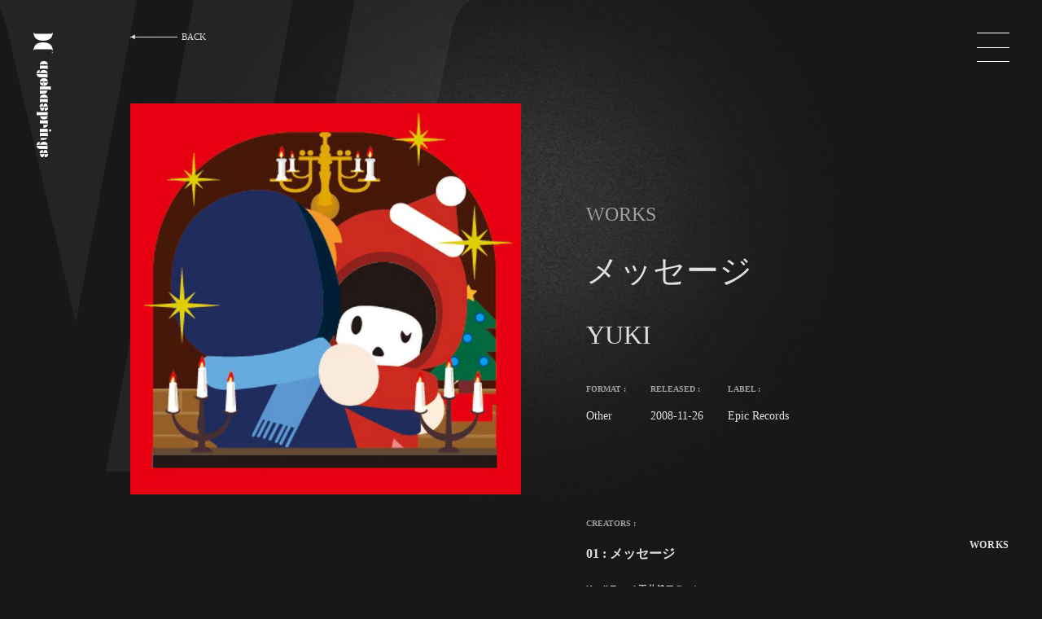

--- FILE ---
content_type: text/html; charset=UTF-8
request_url: https://ageha.agehasprings.com/archives/ageha_work/00311
body_size: 11150
content:

<!DOCTYPE html>
<html class="" lang="ja">
  <head prefix="og: http://ogp.me/ns# fb: http://ogp.me/ns/fb# article: http://ogp.me/ns/article#">
  <!-- Google Tag Manager -->
<script>(function(w,d,s,l,i){w[l]=w[l]||[];w[l].push({'gtm.start':
new Date().getTime(),event:'gtm.js'});var f=d.getElementsByTagName(s)[0],
j=d.createElement(s),dl=l!='dataLayer'?'&l='+l:'';j.async=true;j.src=
'https://www.googletagmanager.com/gtm.js?id='+i+dl;f.parentNode.insertBefore(j,f);
})(window,document,'script','dataLayer','GTM-PQP8FQ27');</script>
<!-- End Google Tag Manager -->
  <meta charset="utf-8">
  <!-------------------------------------------------------------------->
        <link rel="shortcut icon" href="https://ageha.agehasprings.com/wp-content/themes/ageha2020/img/favicon.ico">
  
    
  <meta name="viewport" content="width=device-width,initial-scale=1">
  <!-------------------------------------------------------------------->
  <script>
     window.addEventListener("load",function(){
      const css = [
           "https://use.fontawesome.com/releases/v6.4.2/css/all.css",
      ];


   for(i in css){
     let html = document.createElement("link");
     html.rel = "stylesheet";
     html.href = css[i];
     html.async = true;
     document.head.appendChild(html);
     }
  });
  </script>
  <!-- <link rel="stylesheet" href="https://use.fontawesome.com/releases/v5.6.3/css/all.css" integrity="sha384-UHRtZLI+pbxtHCWp1t77Bi1L4ZtiqrqD80Kn4Z8NTSRyMA2Fd33n5dQ8lWUE00s/" crossorigin="anonymous"> -->

  <!-------------------------------------------------------------------->
  <!-- <link href="https://fonts.googleapis.com/css?family=Noto+Sans+JP:400,700&display=swap&subset=japanese" rel="stylesheet"> -->
  <script>
    window.WebFontConfig = {
    google: { families: ['Noto+Sans+JP:400,700'] },
    active: function() {
    sessionStorage.fonts = true;
    }
    };
    (function() {
    var wf = document.createElement('script');
    wf.src = 'https://ajax.googleapis.com/ajax/libs/webfont/1.6.26/webfont.js';
    wf.type = 'text/javascript';
    wf.async = 'true';
    var s = document.getElementsByTagName('script')[0];
    s.parentNode.insertBefore(wf, s);
    })();
  </script>
  <!-------------------------------------------------------------------->
  <link rel="preload" href="https://ageha.agehasprings.com/wp-content/themes/ageha2020/font/agehasprings-Regular.woff" as="font" type="font/woff" crossorigin>
  <link rel="stylesheet" type="text/css" href="https://ageha.agehasprings.com/wp-content/themes/ageha2020/css/style.css">
  <!-- <link rel="stylesheet" href="https://use.typekit.net/fyu1wqb.css"> -->

  <!-- <link rel="stylesheet" href="https://use.typekit.net/vtj6trv.css"> -->
  <link rel="preload" href="https://use.typekit.net/vtj6trv.css" as="style">
  <!-------------------------------------------------------------------->
  <!-- <script src="//code.jquery.com/jquery-3.2.1.min.js"></script> -->
  <!-------------------------------------------------------------------->

        <meta name="robots" content="index,follow">
    
    <title>メッセージ - agehasprings Officiel Web Site</title>

		<!-- All in One SEO 4.6.9.1 - aioseo.com -->
		<meta name="robots" content="max-image-preview:large" />
		<link rel="canonical" href="https://ageha.agehasprings.com/archives/ageha_work/00311" />
		<meta name="generator" content="All in One SEO (AIOSEO) 4.6.9.1" />
		<meta property="og:locale" content="ja_JP" />
		<meta property="og:site_name" content="agehasprings Officiel Web Site - THE PRODUCER TEAM - アゲハスプリングスグループに所属する全クリエイター、全アーティストのプロフィール、手掛けた全作品情報をご覧いただけます。" />
		<meta property="og:type" content="article" />
		<meta property="og:title" content="メッセージ - agehasprings Officiel Web Site" />
		<meta property="og:url" content="https://ageha.agehasprings.com/archives/ageha_work/00311" />
		<meta property="article:published_time" content="2014-03-24T10:49:19+00:00" />
		<meta property="article:modified_time" content="2020-09-15T08:04:26+00:00" />
		<meta name="twitter:card" content="summary" />
		<meta name="twitter:title" content="メッセージ - agehasprings Officiel Web Site" />
		<script type="application/ld+json" class="aioseo-schema">
			{"@context":"https:\/\/schema.org","@graph":[{"@type":"BreadcrumbList","@id":"https:\/\/ageha.agehasprings.com\/archives\/ageha_work\/00311#breadcrumblist","itemListElement":[{"@type":"ListItem","@id":"https:\/\/ageha.agehasprings.com\/#listItem","position":1,"name":"\u5bb6","item":"https:\/\/ageha.agehasprings.com\/","nextItem":"https:\/\/ageha.agehasprings.com\/archives\/ageha_work\/00311#listItem"},{"@type":"ListItem","@id":"https:\/\/ageha.agehasprings.com\/archives\/ageha_work\/00311#listItem","position":2,"name":"\u30e1\u30c3\u30bb\u30fc\u30b8","previousItem":"https:\/\/ageha.agehasprings.com\/#listItem"}]},{"@type":"Organization","@id":"https:\/\/ageha.agehasprings.com\/#organization","name":"agehasprings Officiel Web Site","description":"THE PRODUCER TEAM - \u30a2\u30b2\u30cf\u30b9\u30d7\u30ea\u30f3\u30b0\u30b9\u30b0\u30eb\u30fc\u30d7\u306b\u6240\u5c5e\u3059\u308b\u5168\u30af\u30ea\u30a8\u30a4\u30bf\u30fc\u3001\u5168\u30a2\u30fc\u30c6\u30a3\u30b9\u30c8\u306e\u30d7\u30ed\u30d5\u30a3\u30fc\u30eb\u3001\u624b\u639b\u3051\u305f\u5168\u4f5c\u54c1\u60c5\u5831\u3092\u3054\u89a7\u3044\u305f\u3060\u3051\u307e\u3059\u3002","url":"https:\/\/ageha.agehasprings.com\/"},{"@type":"Person","@id":"https:\/\/ageha.agehasprings.com\/archives\/author\/admingj3h0qtno-q#author","url":"https:\/\/ageha.agehasprings.com\/archives\/author\/admingj3h0qtno-q","name":"admin","image":{"@type":"ImageObject","@id":"https:\/\/ageha.agehasprings.com\/archives\/ageha_work\/00311#authorImage","url":"https:\/\/secure.gravatar.com\/avatar\/835579470f5666fb7ccaff88f5e11b75?s=96&d=mm&r=g","width":96,"height":96,"caption":"admin"}},{"@type":"WebPage","@id":"https:\/\/ageha.agehasprings.com\/archives\/ageha_work\/00311#webpage","url":"https:\/\/ageha.agehasprings.com\/archives\/ageha_work\/00311","name":"\u30e1\u30c3\u30bb\u30fc\u30b8 - agehasprings Officiel Web Site","inLanguage":"ja","isPartOf":{"@id":"https:\/\/ageha.agehasprings.com\/#website"},"breadcrumb":{"@id":"https:\/\/ageha.agehasprings.com\/archives\/ageha_work\/00311#breadcrumblist"},"author":{"@id":"https:\/\/ageha.agehasprings.com\/archives\/author\/admingj3h0qtno-q#author"},"creator":{"@id":"https:\/\/ageha.agehasprings.com\/archives\/author\/admingj3h0qtno-q#author"},"datePublished":"2014-03-24T19:49:19+09:00","dateModified":"2020-09-15T17:04:26+09:00"},{"@type":"WebSite","@id":"https:\/\/ageha.agehasprings.com\/#website","url":"https:\/\/ageha.agehasprings.com\/","name":"agehasprings Officiel Web Site","description":"THE PRODUCER TEAM - \u30a2\u30b2\u30cf\u30b9\u30d7\u30ea\u30f3\u30b0\u30b9\u30b0\u30eb\u30fc\u30d7\u306b\u6240\u5c5e\u3059\u308b\u5168\u30af\u30ea\u30a8\u30a4\u30bf\u30fc\u3001\u5168\u30a2\u30fc\u30c6\u30a3\u30b9\u30c8\u306e\u30d7\u30ed\u30d5\u30a3\u30fc\u30eb\u3001\u624b\u639b\u3051\u305f\u5168\u4f5c\u54c1\u60c5\u5831\u3092\u3054\u89a7\u3044\u305f\u3060\u3051\u307e\u3059\u3002","inLanguage":"ja","publisher":{"@id":"https:\/\/ageha.agehasprings.com\/#organization"}}]}
		</script>
		<!-- All in One SEO -->

<link rel='dns-prefetch' href='//code.jquery.com' />
<script type="text/javascript">
/* <![CDATA[ */
window._wpemojiSettings = {"baseUrl":"https:\/\/s.w.org\/images\/core\/emoji\/15.0.3\/72x72\/","ext":".png","svgUrl":"https:\/\/s.w.org\/images\/core\/emoji\/15.0.3\/svg\/","svgExt":".svg","source":{"concatemoji":"https:\/\/ageha.agehasprings.com\/wp-includes\/js\/wp-emoji-release.min.js?ver=6.6.4"}};
/*! This file is auto-generated */
!function(i,n){var o,s,e;function c(e){try{var t={supportTests:e,timestamp:(new Date).valueOf()};sessionStorage.setItem(o,JSON.stringify(t))}catch(e){}}function p(e,t,n){e.clearRect(0,0,e.canvas.width,e.canvas.height),e.fillText(t,0,0);var t=new Uint32Array(e.getImageData(0,0,e.canvas.width,e.canvas.height).data),r=(e.clearRect(0,0,e.canvas.width,e.canvas.height),e.fillText(n,0,0),new Uint32Array(e.getImageData(0,0,e.canvas.width,e.canvas.height).data));return t.every(function(e,t){return e===r[t]})}function u(e,t,n){switch(t){case"flag":return n(e,"\ud83c\udff3\ufe0f\u200d\u26a7\ufe0f","\ud83c\udff3\ufe0f\u200b\u26a7\ufe0f")?!1:!n(e,"\ud83c\uddfa\ud83c\uddf3","\ud83c\uddfa\u200b\ud83c\uddf3")&&!n(e,"\ud83c\udff4\udb40\udc67\udb40\udc62\udb40\udc65\udb40\udc6e\udb40\udc67\udb40\udc7f","\ud83c\udff4\u200b\udb40\udc67\u200b\udb40\udc62\u200b\udb40\udc65\u200b\udb40\udc6e\u200b\udb40\udc67\u200b\udb40\udc7f");case"emoji":return!n(e,"\ud83d\udc26\u200d\u2b1b","\ud83d\udc26\u200b\u2b1b")}return!1}function f(e,t,n){var r="undefined"!=typeof WorkerGlobalScope&&self instanceof WorkerGlobalScope?new OffscreenCanvas(300,150):i.createElement("canvas"),a=r.getContext("2d",{willReadFrequently:!0}),o=(a.textBaseline="top",a.font="600 32px Arial",{});return e.forEach(function(e){o[e]=t(a,e,n)}),o}function t(e){var t=i.createElement("script");t.src=e,t.defer=!0,i.head.appendChild(t)}"undefined"!=typeof Promise&&(o="wpEmojiSettingsSupports",s=["flag","emoji"],n.supports={everything:!0,everythingExceptFlag:!0},e=new Promise(function(e){i.addEventListener("DOMContentLoaded",e,{once:!0})}),new Promise(function(t){var n=function(){try{var e=JSON.parse(sessionStorage.getItem(o));if("object"==typeof e&&"number"==typeof e.timestamp&&(new Date).valueOf()<e.timestamp+604800&&"object"==typeof e.supportTests)return e.supportTests}catch(e){}return null}();if(!n){if("undefined"!=typeof Worker&&"undefined"!=typeof OffscreenCanvas&&"undefined"!=typeof URL&&URL.createObjectURL&&"undefined"!=typeof Blob)try{var e="postMessage("+f.toString()+"("+[JSON.stringify(s),u.toString(),p.toString()].join(",")+"));",r=new Blob([e],{type:"text/javascript"}),a=new Worker(URL.createObjectURL(r),{name:"wpTestEmojiSupports"});return void(a.onmessage=function(e){c(n=e.data),a.terminate(),t(n)})}catch(e){}c(n=f(s,u,p))}t(n)}).then(function(e){for(var t in e)n.supports[t]=e[t],n.supports.everything=n.supports.everything&&n.supports[t],"flag"!==t&&(n.supports.everythingExceptFlag=n.supports.everythingExceptFlag&&n.supports[t]);n.supports.everythingExceptFlag=n.supports.everythingExceptFlag&&!n.supports.flag,n.DOMReady=!1,n.readyCallback=function(){n.DOMReady=!0}}).then(function(){return e}).then(function(){var e;n.supports.everything||(n.readyCallback(),(e=n.source||{}).concatemoji?t(e.concatemoji):e.wpemoji&&e.twemoji&&(t(e.twemoji),t(e.wpemoji)))}))}((window,document),window._wpemojiSettings);
/* ]]> */
</script>
<style id='wp-emoji-styles-inline-css' type='text/css'>

	img.wp-smiley, img.emoji {
		display: inline !important;
		border: none !important;
		box-shadow: none !important;
		height: 1em !important;
		width: 1em !important;
		margin: 0 0.07em !important;
		vertical-align: -0.1em !important;
		background: none !important;
		padding: 0 !important;
	}
</style>
<link rel='preload' id='wp-block-library-css' href='https://ageha.agehasprings.com/wp-includes/css/dist/block-library/style.min.css?ver=6.6.4' type='text/css' onload=this.media='all' media='print'  as="style" />
<style id='classic-theme-styles-inline-css' type='text/css'>
/*! This file is auto-generated */
.wp-block-button__link{color:#fff;background-color:#32373c;border-radius:9999px;box-shadow:none;text-decoration:none;padding:calc(.667em + 2px) calc(1.333em + 2px);font-size:1.125em}.wp-block-file__button{background:#32373c;color:#fff;text-decoration:none}
</style>
<style id='global-styles-inline-css' type='text/css'>
:root{--wp--preset--aspect-ratio--square: 1;--wp--preset--aspect-ratio--4-3: 4/3;--wp--preset--aspect-ratio--3-4: 3/4;--wp--preset--aspect-ratio--3-2: 3/2;--wp--preset--aspect-ratio--2-3: 2/3;--wp--preset--aspect-ratio--16-9: 16/9;--wp--preset--aspect-ratio--9-16: 9/16;--wp--preset--color--black: #000000;--wp--preset--color--cyan-bluish-gray: #abb8c3;--wp--preset--color--white: #ffffff;--wp--preset--color--pale-pink: #f78da7;--wp--preset--color--vivid-red: #cf2e2e;--wp--preset--color--luminous-vivid-orange: #ff6900;--wp--preset--color--luminous-vivid-amber: #fcb900;--wp--preset--color--light-green-cyan: #7bdcb5;--wp--preset--color--vivid-green-cyan: #00d084;--wp--preset--color--pale-cyan-blue: #8ed1fc;--wp--preset--color--vivid-cyan-blue: #0693e3;--wp--preset--color--vivid-purple: #9b51e0;--wp--preset--gradient--vivid-cyan-blue-to-vivid-purple: linear-gradient(135deg,rgba(6,147,227,1) 0%,rgb(155,81,224) 100%);--wp--preset--gradient--light-green-cyan-to-vivid-green-cyan: linear-gradient(135deg,rgb(122,220,180) 0%,rgb(0,208,130) 100%);--wp--preset--gradient--luminous-vivid-amber-to-luminous-vivid-orange: linear-gradient(135deg,rgba(252,185,0,1) 0%,rgba(255,105,0,1) 100%);--wp--preset--gradient--luminous-vivid-orange-to-vivid-red: linear-gradient(135deg,rgba(255,105,0,1) 0%,rgb(207,46,46) 100%);--wp--preset--gradient--very-light-gray-to-cyan-bluish-gray: linear-gradient(135deg,rgb(238,238,238) 0%,rgb(169,184,195) 100%);--wp--preset--gradient--cool-to-warm-spectrum: linear-gradient(135deg,rgb(74,234,220) 0%,rgb(151,120,209) 20%,rgb(207,42,186) 40%,rgb(238,44,130) 60%,rgb(251,105,98) 80%,rgb(254,248,76) 100%);--wp--preset--gradient--blush-light-purple: linear-gradient(135deg,rgb(255,206,236) 0%,rgb(152,150,240) 100%);--wp--preset--gradient--blush-bordeaux: linear-gradient(135deg,rgb(254,205,165) 0%,rgb(254,45,45) 50%,rgb(107,0,62) 100%);--wp--preset--gradient--luminous-dusk: linear-gradient(135deg,rgb(255,203,112) 0%,rgb(199,81,192) 50%,rgb(65,88,208) 100%);--wp--preset--gradient--pale-ocean: linear-gradient(135deg,rgb(255,245,203) 0%,rgb(182,227,212) 50%,rgb(51,167,181) 100%);--wp--preset--gradient--electric-grass: linear-gradient(135deg,rgb(202,248,128) 0%,rgb(113,206,126) 100%);--wp--preset--gradient--midnight: linear-gradient(135deg,rgb(2,3,129) 0%,rgb(40,116,252) 100%);--wp--preset--font-size--small: 13px;--wp--preset--font-size--medium: 20px;--wp--preset--font-size--large: 36px;--wp--preset--font-size--x-large: 42px;--wp--preset--spacing--20: 0.44rem;--wp--preset--spacing--30: 0.67rem;--wp--preset--spacing--40: 1rem;--wp--preset--spacing--50: 1.5rem;--wp--preset--spacing--60: 2.25rem;--wp--preset--spacing--70: 3.38rem;--wp--preset--spacing--80: 5.06rem;--wp--preset--shadow--natural: 6px 6px 9px rgba(0, 0, 0, 0.2);--wp--preset--shadow--deep: 12px 12px 50px rgba(0, 0, 0, 0.4);--wp--preset--shadow--sharp: 6px 6px 0px rgba(0, 0, 0, 0.2);--wp--preset--shadow--outlined: 6px 6px 0px -3px rgba(255, 255, 255, 1), 6px 6px rgba(0, 0, 0, 1);--wp--preset--shadow--crisp: 6px 6px 0px rgba(0, 0, 0, 1);}:where(.is-layout-flex){gap: 0.5em;}:where(.is-layout-grid){gap: 0.5em;}body .is-layout-flex{display: flex;}.is-layout-flex{flex-wrap: wrap;align-items: center;}.is-layout-flex > :is(*, div){margin: 0;}body .is-layout-grid{display: grid;}.is-layout-grid > :is(*, div){margin: 0;}:where(.wp-block-columns.is-layout-flex){gap: 2em;}:where(.wp-block-columns.is-layout-grid){gap: 2em;}:where(.wp-block-post-template.is-layout-flex){gap: 1.25em;}:where(.wp-block-post-template.is-layout-grid){gap: 1.25em;}.has-black-color{color: var(--wp--preset--color--black) !important;}.has-cyan-bluish-gray-color{color: var(--wp--preset--color--cyan-bluish-gray) !important;}.has-white-color{color: var(--wp--preset--color--white) !important;}.has-pale-pink-color{color: var(--wp--preset--color--pale-pink) !important;}.has-vivid-red-color{color: var(--wp--preset--color--vivid-red) !important;}.has-luminous-vivid-orange-color{color: var(--wp--preset--color--luminous-vivid-orange) !important;}.has-luminous-vivid-amber-color{color: var(--wp--preset--color--luminous-vivid-amber) !important;}.has-light-green-cyan-color{color: var(--wp--preset--color--light-green-cyan) !important;}.has-vivid-green-cyan-color{color: var(--wp--preset--color--vivid-green-cyan) !important;}.has-pale-cyan-blue-color{color: var(--wp--preset--color--pale-cyan-blue) !important;}.has-vivid-cyan-blue-color{color: var(--wp--preset--color--vivid-cyan-blue) !important;}.has-vivid-purple-color{color: var(--wp--preset--color--vivid-purple) !important;}.has-black-background-color{background-color: var(--wp--preset--color--black) !important;}.has-cyan-bluish-gray-background-color{background-color: var(--wp--preset--color--cyan-bluish-gray) !important;}.has-white-background-color{background-color: var(--wp--preset--color--white) !important;}.has-pale-pink-background-color{background-color: var(--wp--preset--color--pale-pink) !important;}.has-vivid-red-background-color{background-color: var(--wp--preset--color--vivid-red) !important;}.has-luminous-vivid-orange-background-color{background-color: var(--wp--preset--color--luminous-vivid-orange) !important;}.has-luminous-vivid-amber-background-color{background-color: var(--wp--preset--color--luminous-vivid-amber) !important;}.has-light-green-cyan-background-color{background-color: var(--wp--preset--color--light-green-cyan) !important;}.has-vivid-green-cyan-background-color{background-color: var(--wp--preset--color--vivid-green-cyan) !important;}.has-pale-cyan-blue-background-color{background-color: var(--wp--preset--color--pale-cyan-blue) !important;}.has-vivid-cyan-blue-background-color{background-color: var(--wp--preset--color--vivid-cyan-blue) !important;}.has-vivid-purple-background-color{background-color: var(--wp--preset--color--vivid-purple) !important;}.has-black-border-color{border-color: var(--wp--preset--color--black) !important;}.has-cyan-bluish-gray-border-color{border-color: var(--wp--preset--color--cyan-bluish-gray) !important;}.has-white-border-color{border-color: var(--wp--preset--color--white) !important;}.has-pale-pink-border-color{border-color: var(--wp--preset--color--pale-pink) !important;}.has-vivid-red-border-color{border-color: var(--wp--preset--color--vivid-red) !important;}.has-luminous-vivid-orange-border-color{border-color: var(--wp--preset--color--luminous-vivid-orange) !important;}.has-luminous-vivid-amber-border-color{border-color: var(--wp--preset--color--luminous-vivid-amber) !important;}.has-light-green-cyan-border-color{border-color: var(--wp--preset--color--light-green-cyan) !important;}.has-vivid-green-cyan-border-color{border-color: var(--wp--preset--color--vivid-green-cyan) !important;}.has-pale-cyan-blue-border-color{border-color: var(--wp--preset--color--pale-cyan-blue) !important;}.has-vivid-cyan-blue-border-color{border-color: var(--wp--preset--color--vivid-cyan-blue) !important;}.has-vivid-purple-border-color{border-color: var(--wp--preset--color--vivid-purple) !important;}.has-vivid-cyan-blue-to-vivid-purple-gradient-background{background: var(--wp--preset--gradient--vivid-cyan-blue-to-vivid-purple) !important;}.has-light-green-cyan-to-vivid-green-cyan-gradient-background{background: var(--wp--preset--gradient--light-green-cyan-to-vivid-green-cyan) !important;}.has-luminous-vivid-amber-to-luminous-vivid-orange-gradient-background{background: var(--wp--preset--gradient--luminous-vivid-amber-to-luminous-vivid-orange) !important;}.has-luminous-vivid-orange-to-vivid-red-gradient-background{background: var(--wp--preset--gradient--luminous-vivid-orange-to-vivid-red) !important;}.has-very-light-gray-to-cyan-bluish-gray-gradient-background{background: var(--wp--preset--gradient--very-light-gray-to-cyan-bluish-gray) !important;}.has-cool-to-warm-spectrum-gradient-background{background: var(--wp--preset--gradient--cool-to-warm-spectrum) !important;}.has-blush-light-purple-gradient-background{background: var(--wp--preset--gradient--blush-light-purple) !important;}.has-blush-bordeaux-gradient-background{background: var(--wp--preset--gradient--blush-bordeaux) !important;}.has-luminous-dusk-gradient-background{background: var(--wp--preset--gradient--luminous-dusk) !important;}.has-pale-ocean-gradient-background{background: var(--wp--preset--gradient--pale-ocean) !important;}.has-electric-grass-gradient-background{background: var(--wp--preset--gradient--electric-grass) !important;}.has-midnight-gradient-background{background: var(--wp--preset--gradient--midnight) !important;}.has-small-font-size{font-size: var(--wp--preset--font-size--small) !important;}.has-medium-font-size{font-size: var(--wp--preset--font-size--medium) !important;}.has-large-font-size{font-size: var(--wp--preset--font-size--large) !important;}.has-x-large-font-size{font-size: var(--wp--preset--font-size--x-large) !important;}
:where(.wp-block-post-template.is-layout-flex){gap: 1.25em;}:where(.wp-block-post-template.is-layout-grid){gap: 1.25em;}
:where(.wp-block-columns.is-layout-flex){gap: 2em;}:where(.wp-block-columns.is-layout-grid){gap: 2em;}
:root :where(.wp-block-pullquote){font-size: 1.5em;line-height: 1.6;}
</style>
<link rel='preload' id='contact-form-7-css' href='https://ageha.agehasprings.com/wp-content/plugins/contact-form-7/includes/css/styles.css?ver=5.9.8' type='text/css' media='all'  as="style" />
<script type="text/javascript" src="//code.jquery.com/jquery-3.2.1.min.js?ver=6.6.4" id="jquery-js"></script>
<link rel="https://api.w.org/" href="https://ageha.agehasprings.com/wp-json/" /><link rel="EditURI" type="application/rsd+xml" title="RSD" href="https://ageha.agehasprings.com/xmlrpc.php?rsd" />
<meta name="generator" content="WordPress 6.6.4" />
<link rel='shortlink' href='https://ageha.agehasprings.com/?p=2225' />
<link rel="alternate" title="oEmbed (JSON)" type="application/json+oembed" href="https://ageha.agehasprings.com/wp-json/oembed/1.0/embed?url=https%3A%2F%2Fageha.agehasprings.com%2Farchives%2Fageha_work%2F00311" />
<link rel="alternate" title="oEmbed (XML)" type="text/xml+oembed" href="https://ageha.agehasprings.com/wp-json/oembed/1.0/embed?url=https%3A%2F%2Fageha.agehasprings.com%2Farchives%2Fageha_work%2F00311&#038;format=xml" />
<!-- <script src="/js/intersection-observer.js"></script> -->
<script src="https://polyfill.io/v3/polyfill.min.js?features=IntersectionObserver" async></script>
<script>
document.addEventListener("DOMContentLoaded", function() {
  var lazyImages = [].slice.call(document.querySelectorAll("img.lazy"));

  if ("IntersectionObserver" in window) {
    let lazyImageObserver = new IntersectionObserver(function(entries, observer) {
      entries.forEach(function(entry) {

        if (entry.isIntersecting) {
          let lazyImage = entry.target;
          lazyImage.src = lazyImage.dataset.src;
          if (typeof lazyImage.dataset.srcset === "undefined") {
          }else{
              lazyImage.srcset = lazyImage.dataset.srcset;
          }

          lazyImage.classList.remove("lazy");
          lazyImageObserver.unobserve(lazyImage);
        }
      });
    });

    lazyImages.forEach(function(lazyImage) {
      lazyImageObserver.observe(lazyImage);
    });
  } else {
    // Possibly fall back to a more compatible method here
  }
});
</script>
<meta property="og:title" content="メッセージ - YUKI | agehasprings Officiel Web Site">
    <!-- Global site tag (gtag.js) - Google Analytics -->
<script async src="https://www.googletagmanager.com/gtag/js?id=UA-17313739-1"></script>
<script>
  window.dataLayer = window.dataLayer || [];
  function gtag(){dataLayer.push(arguments);}
  gtag('js', new Date());


  gtag('config', 'UA-17313739-1');
</script>
</head>
  <body>
    <!-- Google Tag Manager (noscript) -->
<noscript><iframe src="https://www.googletagmanager.com/ns.html?id=GTM-PQP8FQ27"
height="0" width="0" style="display:none;visibility:hidden"></iframe></noscript>
<!-- End Google Tag Manager (noscript) -->
    
    <main class="" data-js_fixednavi__txt="WORKS" data-js_fixednavi__mode="1">
      <div class="c_fixedNav">
          <div class="c_fixedNav__wrap01">
    <a class="c_fixedNav__home" href="/">
      <div class="c_fixedNav__img" data-js_fixednavi__item0></div>
      <strong class="c_fixedNav__hl" data-js_fixednavi__item1>
        agehasprings
      </strong>
    </a>

  </div>
  <div class="c_fixedNav__wrap02">
                  

    <p class="c_fixedNav__txt" data-js_fixednavi__item2>
          </p>
  </div>
  <div class="c_fixedNav__wrap03">
    <p class="c_fixedNav__DefSPBtn" data-js_sp_menu_btn="" data-js_fixednavi__item3>
      <a href="javascript:void(0);"></a>
    </p>
    <div class="c_menu" data-js_globalmenu>
  <div class="c_menu__wrap00">
    <div class="u_MQ__width_parent">
      <div class="u_MQ__width_child">
        <nav>
          <ul class="c_menu__list">
                          <li>
                <a href="/" data-js_linkglobalmenu>
                  HOME                </a>
              </li>
                          <li>
                <a href="/#who_we_are" data-js_linkglobalmenu>
                  WHO WE ARE                </a>
              </li>
                          <li>
                <a href="/archives/ageha_work/" data-js_linkglobalmenu>
                  WORKS                </a>
              </li>
                          <li>
                <a href="/archives/ageha_creator/" data-js_linkglobalmenu>
                  CREATORS                </a>
              </li>
                          <li>
                <a href="/#artist" data-js_linkglobalmenu>
                  ARTIST                </a>
              </li>
                          <li>
                <a href="/#company" data-js_linkglobalmenu>
                  COMPANY                </a>
              </li>
                      </ul>
        </nav>
      </div>
    </div>
    <div class="u_MQ__width_parent">
      <div class="u_MQ__width_child">
                <div class="c_menu__wrap02">
                      <dl class="c_menu__dl">
              <dt>MORE INFO : </dt>
              <div class="c_menu__wrap01">
                                  <dd class="c_menu__dd c_menu__dd_1">
                    <a href="/#career" data-js_linkglobalmenu>
                      CAREER                    </a>
                  </dd>
                                  <dd class="c_menu__dd c_menu__dd_1">
                    <a href="/#contact" data-js_linkglobalmenu>
                      CONTACT                    </a>
                  </dd>
                              </div>
            </dl>
                      <dl class="c_menu__dl">
              <dt>OFFICIAL : </dt>
              <div class="c_menu__wrap01">
                                  <dd class="c_menu__dd c_menu__dd_2">
                    <a href="https://twitter.com/agehasprings/" data-js_linkglobalmenu>
                      <i class="fa-brands fa-x-twitter"></i>                    </a>
                  </dd>
                                  <dd class="c_menu__dd c_menu__dd_2">
                    <a href="https://www.youtube.com/@uragawach.agehasprings" data-js_linkglobalmenu>
                      <i class="fab fa-youtube"></i>                    </a>
                  </dd>
                              </div>
            </dl>
                  </div>
        <div class="c_menu__wrap03">
          <p class="c_menu__CR">
            Copyright ©<br>
            agehasprings. <br class="c_menu__forSP">All rights reserved.
          </p>
        </div>


      </div>
    </div>
  </div>
</div>
  </div>
  <div class="c_fixedNav__wrap04">
    <p class="c_fixedNav__current" data-js_fixednavi__br data-js_fixednavi__item4>
          </p>
  </div>
</div>
      <nav class="c_back c_back_02">
    <a class="c_back__link" href="/archives/ageha_work/">
    <div class="c_back__arw">

    </div>
    <span>
      BACK
    </span>
  </a>
</nav>
        <img class="c_img01" src="https://ageha.agehasprings.com/wp-content/uploads/2020/09/01e50c8d6f756029446a733d6392fd2a.jpg" alt="メッセージ" >
      <div class="c_BI c_BI04 c_BI04_01">

        <div class="o_wrap18 c_af c_af_10 c_noize c_noize_01">

              <svg style="fill: #242424; " xmlns="http://www.w3.org/2000/svg" viewBox="0 0 504 480"><path d="M105.39,329.53,37,37.46C32.53,18.29,29.33,9.34,21.67,4.87,19.75,4.23,20.39,1,22.3,1H167.38ZM235.76,479.08H135.43L224.9,1H325.24ZM502.91,4.87c-7.67,4.47-13.42,10.22-18.54,32.59l-79.88,410.3c-5.12,19.82,10.86,23,19.17,27.49,1.92.63,1.28,3.83,0,3.83H297.76L387.23,1h114.4C503.55,1,504.19,4.23,502.91,4.87Z"/></svg>
            <div class="u_MQ__width_parent">
            <div class="u_MQ__width_child">
              <nav class="c_back c_back_01">
    <a class="c_back__link" href="/archives/ageha_work/">
    <div class="c_back__arw">

    </div>
    <span>
      BACK
    </span>
  </a>
</nav>

              <script src="https://ageha.agehasprings.com/wp-content/themes/ageha2020/js/worksJacket.js" async></script>

              <div class="o_wrap05">
                <div class="o_wrap10">
                    <img class="c_img02" src="https://ageha.agehasprings.com/wp-content/uploads/2020/09/01e50c8d6f756029446a733d6392fd2a.jpg" alt="メッセージ" data-js_wj_img>
                </div>


                <div class="o_wrap04" data-js_wj_1>
                  <div class="o_wrap20">
                    <div class="">
                      <p class="c_txt08">
                        WORKS
                      </p>
                      <h1 class="c_hl06">
                        メッセージ                      </h1>
                      <p class="c_txt09">
                        YUKI                      </p>
                    </div>

                    <div class="o_wrap06">
                                                                    <div class="o_wrap07">
                          <p class="c_txt10">FORMAT : </p>
                          <p class="c_txt11">Other</p>
                        </div>
                                              <div class="o_wrap07">
                          <p class="c_txt10">RELEASED : </p>
                          <p class="c_txt11">2008-11-26</p>
                        </div>
                                              <div class="o_wrap07">
                          <p class="c_txt10">LABEL : </p>
                          <p class="c_txt11">Epic Records</p>
                        </div>
                      
                    </div>
                  </div>
                                      <div class="o_wrap15">
                      <p class="c_txt10">CREATORS : </p>
                      <div class="o_wrap08">
                                                  <div class="o_wrap09">
                                                                                                                                                                                                                                                                                                                                                                                                                                                                                                  
                                                              
                                
                                                              
                                
                                                              
                                
                                                                                                                    <h2 class="c_hl07">
                                01 : メッセージ                              </h2>
                              <p class="c_txt12">
                                <span class="c_txt12__01">
                                                                                                                                                                                                                                                                                                                                                                                                      Kenji Tamai 玉井健二                                                                                                                                                            
                                                                          <span class="c_txt12__02">
                                        Produce, Arrangement                                      </span>
                                                                                                                                                                                                                                                                                                                                                                                                                                          Koichi Tsutaya 蔦谷好位置                                                                                                                                                            
                                                                          <span class="c_txt12__02">
                                        Compose                                      </span>
                                                                                                                                                                                                                                                                                                                                                                                                                                          Yusuke Tanaka 田中ユウスケ                                                                                                                                                            
                                                                          <span class="c_txt12__02">
                                        Arrangement                                      </span>
                                                                                                                                                                                                                                                                                                                                                                                                                                          Rui Momota 百田留衣                                                                                                                                                            
                                                                          <span class="c_txt12__02">
                                        Arrangement                                      </span>
                                                                                                      </span>
                              </p>
                            
                          </div>

                                              </div>
                    </div>
                  
                </div>
              </div>

            </div>
          </div>
          <div class="o_wrap12">
                        <link rel="stylesheet" type="text/css" href="//cdnjs.cloudflare.com/ajax/libs/slick-carousel/1.9.0/slick.min.css"/>
<link rel="stylesheet" type="text/css" href="//cdnjs.cloudflare.com/ajax/libs/slick-carousel/1.9.0/slick-theme.min.css"/>
<script type="text/javascript" src="//cdnjs.cloudflare.com/ajax/libs/slick-carousel/1.9.0/slick.min.js"></script>
<script type="text/javascript" src="https://ageha.agehasprings.com/wp-content/themes/ageha2020/js/slick_yc.js"></script>

          </div>

          <div class="u_MQ__width_parent">
            <div class="u_MQ__width_child">

              <div class="o_wrap13 o_wrap13_1">
                                <div class="o_wrap17">
                                                                                    <p class="c_txt10">Tie-up : </p>
                        <p class="c_txt13">01.「メッセージ」：株式会社ロッテ「ガーナミルクチョコレート」CMソング</p>
                                                            


                                      <div class="c_profile__wrap05 c_profile__wrap05_1">
    <p class="c_profile__official c_profile__official_1">
      SHARE :
    </p>
    <nav>
      <ul class="c_profile__SNSList c_profile__SNSList_1">
                  <li class="c_profile__SNSItem">
            <a class="c_profile__facebook" href="http://www.facebook.com/share.php?u=https://ageha.agehasprings.com/archives/ageha_work/00311" target="_blank">
              <i class="fab fa-facebook-f"></i>
            </a>
          </li>
                          <li class="c_profile__SNSItem">
            <a class="c_profile__twitter" href="https://twitter.com/share?url=https://ageha.agehasprings.com/archives/ageha_work/00311&text=メッセージ"" target="_blank">
              <i class="fa-brands fa-x-twitter"></i>
            </a>
          </li>
                                          <li class="c_profile__SNSItem">
            <a class="c_profile__line" href="https://social-plugins.line.me/lineit/share?url=https://ageha.agehasprings.com/archives/ageha_work/00311" target="_blank">
              <i class="fab fa-line"></i>
            </a>
          </li>
              </ul>
    </nav>
  </div>
                </div>
              </div>
            </div>
          </div>

          
          <div class="c_BI c_BI04 c_BI04_02" style="    background: none;">
            <div class="u_MQ__width_parent" style="position: relative;z-index: 1;">
              <div class="u_MQ__width_child">

                                                  <h2 class="c_hl04 ">RELATED WORKS</h2>
                  <div class="" style="border-bottom: 1px solid #282828;    margin: 0 0 50px;">
                      <div class="c_thumb01" data-js_ajaxcontentswrap>
          <div class="c_thumb01__wrap01">

      <a class="c_thumb01__img" href="https://ageha.agehasprings.com/archives/ageha_work/ode-to-joy" data-js_bilazy_img="https://ageha.agehasprings.com/wp-content/uploads/2022/10/YUKI_Ode-to-JOY.jpg"></a>
      <div class="c_thumb01__wrap03">
    <h3 class="c_thumb01__hl">
      Ode to JOY / YUKI    </h3>
        <div class="c_thumb01__wrap02">
              <p class="c_thumb01__txt">
          <span>
            FORMAT :
          </span>
          Album        </p>
              <p class="c_thumb01__txt">
          <span>
            RELEASE :
          </span>
          2022-10-19        </p>
              <p class="c_thumb01__txt">
          <span>
            LABEL :
          </span>
          Epic        </p>
          </div>
  </div>
</div>
          <div class="c_thumb01__wrap01">

      <a class="c_thumb01__img" href="https://ageha.agehasprings.com/archives/ageha_work/tears-of-joy" data-js_bilazy_img="https://ageha.agehasprings.com/wp-content/uploads/2022/09/YUKI_Tears-of-JOY.jpg"></a>
      <div class="c_thumb01__wrap03">
    <h3 class="c_thumb01__hl">
      Tears of JOY / YUKI    </h3>
        <div class="c_thumb01__wrap02">
              <p class="c_thumb01__txt">
          <span>
            FORMAT :
          </span>
          Digital        </p>
              <p class="c_thumb01__txt">
          <span>
            RELEASE :
          </span>
          2022-09-21        </p>
              <p class="c_thumb01__txt">
          <span>
            LABEL :
          </span>
          Epic        </p>
          </div>
  </div>
</div>
          <div class="c_thumb01__wrap01">

      <a class="c_thumb01__img" href="https://ageha.agehasprings.com/archives/ageha_work/1359" data-js_bilazy_img="https://ageha.agehasprings.com/wp-content/uploads/2020/09/YUKI_forme.jpg"></a>
      <div class="c_thumb01__wrap03">
    <h3 class="c_thumb01__hl">
      forme / YUKI    </h3>
        <div class="c_thumb01__wrap02">
              <p class="c_thumb01__txt">
          <span>
            FORMAT :
          </span>
          Album        </p>
              <p class="c_thumb01__txt">
          <span>
            RELEASE :
          </span>
          2019-02-06        </p>
              <p class="c_thumb01__txt">
          <span>
            LABEL :
          </span>
          Epic        </p>
          </div>
  </div>
</div>
          <div class="c_thumb01__wrap01">

      <a class="c_thumb01__img" href="https://ageha.agehasprings.com/archives/ageha_work/1189" data-js_bilazy_img="https://ageha.agehasprings.com/wp-content/uploads/2020/09/209e646f725d414b9e5157da385d8de6.jpg"></a>
      <div class="c_thumb01__wrap03">
    <h3 class="c_thumb01__hl">
      YUKI concert tour &#8220;Blink Blink&#8221; 2017.07.09 大阪城ホール / YUKI    </h3>
        <div class="c_thumb01__wrap02">
              <p class="c_thumb01__txt">
          <span>
            FORMAT :
          </span>
          DVD        </p>
              <p class="c_thumb01__txt">
          <span>
            RELEASE :
          </span>
          2018-01-31        </p>
              <p class="c_thumb01__txt">
          <span>
            LABEL :
          </span>
          Epic        </p>
          </div>
  </div>
</div>
          <div class="c_thumb01__wrap01">

      <a class="c_thumb01__img" href="https://ageha.agehasprings.com/archives/ageha_work/1188" data-js_bilazy_img="https://ageha.agehasprings.com/wp-content/uploads/2020/09/a534f6134bd485f6dd1589f6a3d7a9f1.jpg"></a>
      <div class="c_thumb01__wrap03">
    <h3 class="c_thumb01__hl">
      すてきな15才 / YUKI    </h3>
        <div class="c_thumb01__wrap02">
              <p class="c_thumb01__txt">
          <span>
            FORMAT :
          </span>
          Album        </p>
              <p class="c_thumb01__txt">
          <span>
            RELEASE :
          </span>
          2018-01-31        </p>
              <p class="c_thumb01__txt">
          <span>
            LABEL :
          </span>
          Epic        </p>
          </div>
  </div>
</div>
      </div>
                  </div>
                


                <div class="c_btl">
  <div class="c_btl__wrap01">
    <div class="c_btl__deco"></div>
    <div class="c_btl__deco"></div>
    <div class="c_btl__deco"></div>
  </div>
    <a class="c_btl__toArchive" href="/archives/ageha_work/">
    BACK TO LIST
  </a>
</div>
              </div>
            </div>
          </div>
        </div>



      </div>



    </main>
    <script src="https://ageha.agehasprings.com/wp-content/themes/ageha2020/js/pagetop.js" async></script>
<footer class="c_footer" data-js-pagetop_ref>
  <div class="u_MQ__width_parent u_MQ__width_parent_02">
    <div class="u_MQ__width_child u_MQ__width_child_01">
      <div class="c_footer__wrap01">

        <div class="c_footer__wrap02">
            <img class="c_footer__logo" src="https://ageha.agehasprings.com/wp-content/themes/ageha2020/img/logo_white.svg" alt="agehaspringth" >

                    <nav class="c_footer__nav">
                          <ul>
                                  <li>
                    <a href="/">HOME</a>
                  </li>
                                  <li>
                    <a href="/archives/ageha_work/">WORKS</a>
                  </li>
                                  <li>
                    <a href="/archives/ageha_creator/">CREATORS</a>
                  </li>
                                  <li>
                    <a href="/#artist">ARTIST</a>
                  </li>
                              </ul>
                          <ul>
                                  <li>
                    <a href="/#company">COMPANY</a>
                  </li>
                                  <li>
                    <a href="/#career">CAREER</a>
                  </li>
                                  <li>
                    <a href="/#contact">CONTACT</a>
                  </li>
                                  <li>
                    <a href="https://news.agehasprings.com/policy/">PRIVACY POLICY</a>
                  </li>
                              </ul>
                      </nav>
        </div>

        <p class="c_footer__pageTop" data-js-pageTop_btn>PAGE TOP</p>
      </div>

      <p class="c_footer__CR">
        Copyright ©<br>
        agehasprings. <br class="u_MQ__for_SP">All rights reserved.
      </p>

    </div>
  </div>

</footer>
<script src="https://ageha.agehasprings.com/wp-content/themes/ageha2020/js/bilazy.js" async></script>
<script type="text/javascript" src="https://ageha.agehasprings.com/wp-includes/js/dist/hooks.min.js?ver=2810c76e705dd1a53b18" id="wp-hooks-js"></script>
<script type="text/javascript" src="https://ageha.agehasprings.com/wp-includes/js/dist/i18n.min.js?ver=5e580eb46a90c2b997e6" id="wp-i18n-js"></script>
<script type="text/javascript" id="wp-i18n-js-after">
/* <![CDATA[ */
wp.i18n.setLocaleData( { 'text direction\u0004ltr': [ 'ltr' ] } );
/* ]]> */
</script>
<script type="text/javascript" src="https://ageha.agehasprings.com/wp-content/plugins/contact-form-7/includes/swv/js/index.js?ver=5.9.8" id="swv-js"></script>
<script type="text/javascript" id="contact-form-7-js-extra">
/* <![CDATA[ */
var wpcf7 = {"api":{"root":"https:\/\/ageha.agehasprings.com\/wp-json\/","namespace":"contact-form-7\/v1"}};
/* ]]> */
</script>
<script type="text/javascript" id="contact-form-7-js-translations">
/* <![CDATA[ */
( function( domain, translations ) {
	var localeData = translations.locale_data[ domain ] || translations.locale_data.messages;
	localeData[""].domain = domain;
	wp.i18n.setLocaleData( localeData, domain );
} )( "contact-form-7", {"translation-revision-date":"2024-07-17 08:16:16+0000","generator":"GlotPress\/4.0.1","domain":"messages","locale_data":{"messages":{"":{"domain":"messages","plural-forms":"nplurals=1; plural=0;","lang":"ja_JP"},"This contact form is placed in the wrong place.":["\u3053\u306e\u30b3\u30f3\u30bf\u30af\u30c8\u30d5\u30a9\u30fc\u30e0\u306f\u9593\u9055\u3063\u305f\u4f4d\u7f6e\u306b\u7f6e\u304b\u308c\u3066\u3044\u307e\u3059\u3002"],"Error:":["\u30a8\u30e9\u30fc:"]}},"comment":{"reference":"includes\/js\/index.js"}} );
/* ]]> */
</script>
<script type="text/javascript" src="https://ageha.agehasprings.com/wp-content/plugins/contact-form-7/includes/js/index.js?ver=5.9.8" id="contact-form-7-js"></script>
<script type="text/javascript" src="https://www.google.com/recaptcha/api.js?render=6Lcv2LUaAAAAAAmXQDBcNzmYtqkiVpzfn19ASZSa&amp;ver=3.0" id="google-recaptcha-js"></script>
<script type="text/javascript" src="https://ageha.agehasprings.com/wp-includes/js/dist/vendor/wp-polyfill.min.js?ver=3.15.0" id="wp-polyfill-js"></script>
<script type="text/javascript" id="wpcf7-recaptcha-js-extra">
/* <![CDATA[ */
var wpcf7_recaptcha = {"sitekey":"6Lcv2LUaAAAAAAmXQDBcNzmYtqkiVpzfn19ASZSa","actions":{"homepage":"homepage","contactform":"contactform"}};
/* ]]> */
</script>
<script type="text/javascript" src="https://ageha.agehasprings.com/wp-content/plugins/contact-form-7/modules/recaptcha/index.js?ver=5.9.8" id="wpcf7-recaptcha-js"></script>

<script src="https://ageha.agehasprings.com/wp-content/themes/ageha2020/js/targetBlank.js" async></script>
<script src="https://ageha.agehasprings.com/wp-content/themes/ageha2020/js/smoothScroll.js" async></script>
<script src="https://ageha.agehasprings.com/wp-content/themes/ageha2020/js/spMenu.js" async></script>
<script src="https://ageha.agehasprings.com/wp-content/themes/ageha2020/js/fixedNavi.js" async></script>
<!-- <script src="https://ageha.agehasprings.com/wp-content/themes/ageha2020/js/scroll_cut.js" async></script> -->

  <link rel="stylesheet" href="https://unpkg.com/scroll-hint@1.1.10/css/scroll-hint.css">
  <script src="https://unpkg.com/scroll-hint@1.1.10/js/scroll-hint.js"></script>
  <script type="text/javascript">
    window.addEventListener('DOMContentLoaded', function(){
      new ScrollHint('.js-scrollable', {
        scrollHintIconAppendClass: 'scroll-hint-icon-white', // white-icon will appear
        i18n: {
          scrollable: 'スクロールできます',
        },
        enableOverflowScrolling: true,
        scrollHintBorderWidth: 10,
        suggestiveShadow: true,
      });
    });
  </script>
  </body>

</html>


--- FILE ---
content_type: text/html; charset=utf-8
request_url: https://www.google.com/recaptcha/api2/anchor?ar=1&k=6Lcv2LUaAAAAAAmXQDBcNzmYtqkiVpzfn19ASZSa&co=aHR0cHM6Ly9hZ2VoYS5hZ2VoYXNwcmluZ3MuY29tOjQ0Mw..&hl=en&v=N67nZn4AqZkNcbeMu4prBgzg&size=invisible&anchor-ms=20000&execute-ms=30000&cb=m837tuza1ttr
body_size: 48780
content:
<!DOCTYPE HTML><html dir="ltr" lang="en"><head><meta http-equiv="Content-Type" content="text/html; charset=UTF-8">
<meta http-equiv="X-UA-Compatible" content="IE=edge">
<title>reCAPTCHA</title>
<style type="text/css">
/* cyrillic-ext */
@font-face {
  font-family: 'Roboto';
  font-style: normal;
  font-weight: 400;
  font-stretch: 100%;
  src: url(//fonts.gstatic.com/s/roboto/v48/KFO7CnqEu92Fr1ME7kSn66aGLdTylUAMa3GUBHMdazTgWw.woff2) format('woff2');
  unicode-range: U+0460-052F, U+1C80-1C8A, U+20B4, U+2DE0-2DFF, U+A640-A69F, U+FE2E-FE2F;
}
/* cyrillic */
@font-face {
  font-family: 'Roboto';
  font-style: normal;
  font-weight: 400;
  font-stretch: 100%;
  src: url(//fonts.gstatic.com/s/roboto/v48/KFO7CnqEu92Fr1ME7kSn66aGLdTylUAMa3iUBHMdazTgWw.woff2) format('woff2');
  unicode-range: U+0301, U+0400-045F, U+0490-0491, U+04B0-04B1, U+2116;
}
/* greek-ext */
@font-face {
  font-family: 'Roboto';
  font-style: normal;
  font-weight: 400;
  font-stretch: 100%;
  src: url(//fonts.gstatic.com/s/roboto/v48/KFO7CnqEu92Fr1ME7kSn66aGLdTylUAMa3CUBHMdazTgWw.woff2) format('woff2');
  unicode-range: U+1F00-1FFF;
}
/* greek */
@font-face {
  font-family: 'Roboto';
  font-style: normal;
  font-weight: 400;
  font-stretch: 100%;
  src: url(//fonts.gstatic.com/s/roboto/v48/KFO7CnqEu92Fr1ME7kSn66aGLdTylUAMa3-UBHMdazTgWw.woff2) format('woff2');
  unicode-range: U+0370-0377, U+037A-037F, U+0384-038A, U+038C, U+038E-03A1, U+03A3-03FF;
}
/* math */
@font-face {
  font-family: 'Roboto';
  font-style: normal;
  font-weight: 400;
  font-stretch: 100%;
  src: url(//fonts.gstatic.com/s/roboto/v48/KFO7CnqEu92Fr1ME7kSn66aGLdTylUAMawCUBHMdazTgWw.woff2) format('woff2');
  unicode-range: U+0302-0303, U+0305, U+0307-0308, U+0310, U+0312, U+0315, U+031A, U+0326-0327, U+032C, U+032F-0330, U+0332-0333, U+0338, U+033A, U+0346, U+034D, U+0391-03A1, U+03A3-03A9, U+03B1-03C9, U+03D1, U+03D5-03D6, U+03F0-03F1, U+03F4-03F5, U+2016-2017, U+2034-2038, U+203C, U+2040, U+2043, U+2047, U+2050, U+2057, U+205F, U+2070-2071, U+2074-208E, U+2090-209C, U+20D0-20DC, U+20E1, U+20E5-20EF, U+2100-2112, U+2114-2115, U+2117-2121, U+2123-214F, U+2190, U+2192, U+2194-21AE, U+21B0-21E5, U+21F1-21F2, U+21F4-2211, U+2213-2214, U+2216-22FF, U+2308-230B, U+2310, U+2319, U+231C-2321, U+2336-237A, U+237C, U+2395, U+239B-23B7, U+23D0, U+23DC-23E1, U+2474-2475, U+25AF, U+25B3, U+25B7, U+25BD, U+25C1, U+25CA, U+25CC, U+25FB, U+266D-266F, U+27C0-27FF, U+2900-2AFF, U+2B0E-2B11, U+2B30-2B4C, U+2BFE, U+3030, U+FF5B, U+FF5D, U+1D400-1D7FF, U+1EE00-1EEFF;
}
/* symbols */
@font-face {
  font-family: 'Roboto';
  font-style: normal;
  font-weight: 400;
  font-stretch: 100%;
  src: url(//fonts.gstatic.com/s/roboto/v48/KFO7CnqEu92Fr1ME7kSn66aGLdTylUAMaxKUBHMdazTgWw.woff2) format('woff2');
  unicode-range: U+0001-000C, U+000E-001F, U+007F-009F, U+20DD-20E0, U+20E2-20E4, U+2150-218F, U+2190, U+2192, U+2194-2199, U+21AF, U+21E6-21F0, U+21F3, U+2218-2219, U+2299, U+22C4-22C6, U+2300-243F, U+2440-244A, U+2460-24FF, U+25A0-27BF, U+2800-28FF, U+2921-2922, U+2981, U+29BF, U+29EB, U+2B00-2BFF, U+4DC0-4DFF, U+FFF9-FFFB, U+10140-1018E, U+10190-1019C, U+101A0, U+101D0-101FD, U+102E0-102FB, U+10E60-10E7E, U+1D2C0-1D2D3, U+1D2E0-1D37F, U+1F000-1F0FF, U+1F100-1F1AD, U+1F1E6-1F1FF, U+1F30D-1F30F, U+1F315, U+1F31C, U+1F31E, U+1F320-1F32C, U+1F336, U+1F378, U+1F37D, U+1F382, U+1F393-1F39F, U+1F3A7-1F3A8, U+1F3AC-1F3AF, U+1F3C2, U+1F3C4-1F3C6, U+1F3CA-1F3CE, U+1F3D4-1F3E0, U+1F3ED, U+1F3F1-1F3F3, U+1F3F5-1F3F7, U+1F408, U+1F415, U+1F41F, U+1F426, U+1F43F, U+1F441-1F442, U+1F444, U+1F446-1F449, U+1F44C-1F44E, U+1F453, U+1F46A, U+1F47D, U+1F4A3, U+1F4B0, U+1F4B3, U+1F4B9, U+1F4BB, U+1F4BF, U+1F4C8-1F4CB, U+1F4D6, U+1F4DA, U+1F4DF, U+1F4E3-1F4E6, U+1F4EA-1F4ED, U+1F4F7, U+1F4F9-1F4FB, U+1F4FD-1F4FE, U+1F503, U+1F507-1F50B, U+1F50D, U+1F512-1F513, U+1F53E-1F54A, U+1F54F-1F5FA, U+1F610, U+1F650-1F67F, U+1F687, U+1F68D, U+1F691, U+1F694, U+1F698, U+1F6AD, U+1F6B2, U+1F6B9-1F6BA, U+1F6BC, U+1F6C6-1F6CF, U+1F6D3-1F6D7, U+1F6E0-1F6EA, U+1F6F0-1F6F3, U+1F6F7-1F6FC, U+1F700-1F7FF, U+1F800-1F80B, U+1F810-1F847, U+1F850-1F859, U+1F860-1F887, U+1F890-1F8AD, U+1F8B0-1F8BB, U+1F8C0-1F8C1, U+1F900-1F90B, U+1F93B, U+1F946, U+1F984, U+1F996, U+1F9E9, U+1FA00-1FA6F, U+1FA70-1FA7C, U+1FA80-1FA89, U+1FA8F-1FAC6, U+1FACE-1FADC, U+1FADF-1FAE9, U+1FAF0-1FAF8, U+1FB00-1FBFF;
}
/* vietnamese */
@font-face {
  font-family: 'Roboto';
  font-style: normal;
  font-weight: 400;
  font-stretch: 100%;
  src: url(//fonts.gstatic.com/s/roboto/v48/KFO7CnqEu92Fr1ME7kSn66aGLdTylUAMa3OUBHMdazTgWw.woff2) format('woff2');
  unicode-range: U+0102-0103, U+0110-0111, U+0128-0129, U+0168-0169, U+01A0-01A1, U+01AF-01B0, U+0300-0301, U+0303-0304, U+0308-0309, U+0323, U+0329, U+1EA0-1EF9, U+20AB;
}
/* latin-ext */
@font-face {
  font-family: 'Roboto';
  font-style: normal;
  font-weight: 400;
  font-stretch: 100%;
  src: url(//fonts.gstatic.com/s/roboto/v48/KFO7CnqEu92Fr1ME7kSn66aGLdTylUAMa3KUBHMdazTgWw.woff2) format('woff2');
  unicode-range: U+0100-02BA, U+02BD-02C5, U+02C7-02CC, U+02CE-02D7, U+02DD-02FF, U+0304, U+0308, U+0329, U+1D00-1DBF, U+1E00-1E9F, U+1EF2-1EFF, U+2020, U+20A0-20AB, U+20AD-20C0, U+2113, U+2C60-2C7F, U+A720-A7FF;
}
/* latin */
@font-face {
  font-family: 'Roboto';
  font-style: normal;
  font-weight: 400;
  font-stretch: 100%;
  src: url(//fonts.gstatic.com/s/roboto/v48/KFO7CnqEu92Fr1ME7kSn66aGLdTylUAMa3yUBHMdazQ.woff2) format('woff2');
  unicode-range: U+0000-00FF, U+0131, U+0152-0153, U+02BB-02BC, U+02C6, U+02DA, U+02DC, U+0304, U+0308, U+0329, U+2000-206F, U+20AC, U+2122, U+2191, U+2193, U+2212, U+2215, U+FEFF, U+FFFD;
}
/* cyrillic-ext */
@font-face {
  font-family: 'Roboto';
  font-style: normal;
  font-weight: 500;
  font-stretch: 100%;
  src: url(//fonts.gstatic.com/s/roboto/v48/KFO7CnqEu92Fr1ME7kSn66aGLdTylUAMa3GUBHMdazTgWw.woff2) format('woff2');
  unicode-range: U+0460-052F, U+1C80-1C8A, U+20B4, U+2DE0-2DFF, U+A640-A69F, U+FE2E-FE2F;
}
/* cyrillic */
@font-face {
  font-family: 'Roboto';
  font-style: normal;
  font-weight: 500;
  font-stretch: 100%;
  src: url(//fonts.gstatic.com/s/roboto/v48/KFO7CnqEu92Fr1ME7kSn66aGLdTylUAMa3iUBHMdazTgWw.woff2) format('woff2');
  unicode-range: U+0301, U+0400-045F, U+0490-0491, U+04B0-04B1, U+2116;
}
/* greek-ext */
@font-face {
  font-family: 'Roboto';
  font-style: normal;
  font-weight: 500;
  font-stretch: 100%;
  src: url(//fonts.gstatic.com/s/roboto/v48/KFO7CnqEu92Fr1ME7kSn66aGLdTylUAMa3CUBHMdazTgWw.woff2) format('woff2');
  unicode-range: U+1F00-1FFF;
}
/* greek */
@font-face {
  font-family: 'Roboto';
  font-style: normal;
  font-weight: 500;
  font-stretch: 100%;
  src: url(//fonts.gstatic.com/s/roboto/v48/KFO7CnqEu92Fr1ME7kSn66aGLdTylUAMa3-UBHMdazTgWw.woff2) format('woff2');
  unicode-range: U+0370-0377, U+037A-037F, U+0384-038A, U+038C, U+038E-03A1, U+03A3-03FF;
}
/* math */
@font-face {
  font-family: 'Roboto';
  font-style: normal;
  font-weight: 500;
  font-stretch: 100%;
  src: url(//fonts.gstatic.com/s/roboto/v48/KFO7CnqEu92Fr1ME7kSn66aGLdTylUAMawCUBHMdazTgWw.woff2) format('woff2');
  unicode-range: U+0302-0303, U+0305, U+0307-0308, U+0310, U+0312, U+0315, U+031A, U+0326-0327, U+032C, U+032F-0330, U+0332-0333, U+0338, U+033A, U+0346, U+034D, U+0391-03A1, U+03A3-03A9, U+03B1-03C9, U+03D1, U+03D5-03D6, U+03F0-03F1, U+03F4-03F5, U+2016-2017, U+2034-2038, U+203C, U+2040, U+2043, U+2047, U+2050, U+2057, U+205F, U+2070-2071, U+2074-208E, U+2090-209C, U+20D0-20DC, U+20E1, U+20E5-20EF, U+2100-2112, U+2114-2115, U+2117-2121, U+2123-214F, U+2190, U+2192, U+2194-21AE, U+21B0-21E5, U+21F1-21F2, U+21F4-2211, U+2213-2214, U+2216-22FF, U+2308-230B, U+2310, U+2319, U+231C-2321, U+2336-237A, U+237C, U+2395, U+239B-23B7, U+23D0, U+23DC-23E1, U+2474-2475, U+25AF, U+25B3, U+25B7, U+25BD, U+25C1, U+25CA, U+25CC, U+25FB, U+266D-266F, U+27C0-27FF, U+2900-2AFF, U+2B0E-2B11, U+2B30-2B4C, U+2BFE, U+3030, U+FF5B, U+FF5D, U+1D400-1D7FF, U+1EE00-1EEFF;
}
/* symbols */
@font-face {
  font-family: 'Roboto';
  font-style: normal;
  font-weight: 500;
  font-stretch: 100%;
  src: url(//fonts.gstatic.com/s/roboto/v48/KFO7CnqEu92Fr1ME7kSn66aGLdTylUAMaxKUBHMdazTgWw.woff2) format('woff2');
  unicode-range: U+0001-000C, U+000E-001F, U+007F-009F, U+20DD-20E0, U+20E2-20E4, U+2150-218F, U+2190, U+2192, U+2194-2199, U+21AF, U+21E6-21F0, U+21F3, U+2218-2219, U+2299, U+22C4-22C6, U+2300-243F, U+2440-244A, U+2460-24FF, U+25A0-27BF, U+2800-28FF, U+2921-2922, U+2981, U+29BF, U+29EB, U+2B00-2BFF, U+4DC0-4DFF, U+FFF9-FFFB, U+10140-1018E, U+10190-1019C, U+101A0, U+101D0-101FD, U+102E0-102FB, U+10E60-10E7E, U+1D2C0-1D2D3, U+1D2E0-1D37F, U+1F000-1F0FF, U+1F100-1F1AD, U+1F1E6-1F1FF, U+1F30D-1F30F, U+1F315, U+1F31C, U+1F31E, U+1F320-1F32C, U+1F336, U+1F378, U+1F37D, U+1F382, U+1F393-1F39F, U+1F3A7-1F3A8, U+1F3AC-1F3AF, U+1F3C2, U+1F3C4-1F3C6, U+1F3CA-1F3CE, U+1F3D4-1F3E0, U+1F3ED, U+1F3F1-1F3F3, U+1F3F5-1F3F7, U+1F408, U+1F415, U+1F41F, U+1F426, U+1F43F, U+1F441-1F442, U+1F444, U+1F446-1F449, U+1F44C-1F44E, U+1F453, U+1F46A, U+1F47D, U+1F4A3, U+1F4B0, U+1F4B3, U+1F4B9, U+1F4BB, U+1F4BF, U+1F4C8-1F4CB, U+1F4D6, U+1F4DA, U+1F4DF, U+1F4E3-1F4E6, U+1F4EA-1F4ED, U+1F4F7, U+1F4F9-1F4FB, U+1F4FD-1F4FE, U+1F503, U+1F507-1F50B, U+1F50D, U+1F512-1F513, U+1F53E-1F54A, U+1F54F-1F5FA, U+1F610, U+1F650-1F67F, U+1F687, U+1F68D, U+1F691, U+1F694, U+1F698, U+1F6AD, U+1F6B2, U+1F6B9-1F6BA, U+1F6BC, U+1F6C6-1F6CF, U+1F6D3-1F6D7, U+1F6E0-1F6EA, U+1F6F0-1F6F3, U+1F6F7-1F6FC, U+1F700-1F7FF, U+1F800-1F80B, U+1F810-1F847, U+1F850-1F859, U+1F860-1F887, U+1F890-1F8AD, U+1F8B0-1F8BB, U+1F8C0-1F8C1, U+1F900-1F90B, U+1F93B, U+1F946, U+1F984, U+1F996, U+1F9E9, U+1FA00-1FA6F, U+1FA70-1FA7C, U+1FA80-1FA89, U+1FA8F-1FAC6, U+1FACE-1FADC, U+1FADF-1FAE9, U+1FAF0-1FAF8, U+1FB00-1FBFF;
}
/* vietnamese */
@font-face {
  font-family: 'Roboto';
  font-style: normal;
  font-weight: 500;
  font-stretch: 100%;
  src: url(//fonts.gstatic.com/s/roboto/v48/KFO7CnqEu92Fr1ME7kSn66aGLdTylUAMa3OUBHMdazTgWw.woff2) format('woff2');
  unicode-range: U+0102-0103, U+0110-0111, U+0128-0129, U+0168-0169, U+01A0-01A1, U+01AF-01B0, U+0300-0301, U+0303-0304, U+0308-0309, U+0323, U+0329, U+1EA0-1EF9, U+20AB;
}
/* latin-ext */
@font-face {
  font-family: 'Roboto';
  font-style: normal;
  font-weight: 500;
  font-stretch: 100%;
  src: url(//fonts.gstatic.com/s/roboto/v48/KFO7CnqEu92Fr1ME7kSn66aGLdTylUAMa3KUBHMdazTgWw.woff2) format('woff2');
  unicode-range: U+0100-02BA, U+02BD-02C5, U+02C7-02CC, U+02CE-02D7, U+02DD-02FF, U+0304, U+0308, U+0329, U+1D00-1DBF, U+1E00-1E9F, U+1EF2-1EFF, U+2020, U+20A0-20AB, U+20AD-20C0, U+2113, U+2C60-2C7F, U+A720-A7FF;
}
/* latin */
@font-face {
  font-family: 'Roboto';
  font-style: normal;
  font-weight: 500;
  font-stretch: 100%;
  src: url(//fonts.gstatic.com/s/roboto/v48/KFO7CnqEu92Fr1ME7kSn66aGLdTylUAMa3yUBHMdazQ.woff2) format('woff2');
  unicode-range: U+0000-00FF, U+0131, U+0152-0153, U+02BB-02BC, U+02C6, U+02DA, U+02DC, U+0304, U+0308, U+0329, U+2000-206F, U+20AC, U+2122, U+2191, U+2193, U+2212, U+2215, U+FEFF, U+FFFD;
}
/* cyrillic-ext */
@font-face {
  font-family: 'Roboto';
  font-style: normal;
  font-weight: 900;
  font-stretch: 100%;
  src: url(//fonts.gstatic.com/s/roboto/v48/KFO7CnqEu92Fr1ME7kSn66aGLdTylUAMa3GUBHMdazTgWw.woff2) format('woff2');
  unicode-range: U+0460-052F, U+1C80-1C8A, U+20B4, U+2DE0-2DFF, U+A640-A69F, U+FE2E-FE2F;
}
/* cyrillic */
@font-face {
  font-family: 'Roboto';
  font-style: normal;
  font-weight: 900;
  font-stretch: 100%;
  src: url(//fonts.gstatic.com/s/roboto/v48/KFO7CnqEu92Fr1ME7kSn66aGLdTylUAMa3iUBHMdazTgWw.woff2) format('woff2');
  unicode-range: U+0301, U+0400-045F, U+0490-0491, U+04B0-04B1, U+2116;
}
/* greek-ext */
@font-face {
  font-family: 'Roboto';
  font-style: normal;
  font-weight: 900;
  font-stretch: 100%;
  src: url(//fonts.gstatic.com/s/roboto/v48/KFO7CnqEu92Fr1ME7kSn66aGLdTylUAMa3CUBHMdazTgWw.woff2) format('woff2');
  unicode-range: U+1F00-1FFF;
}
/* greek */
@font-face {
  font-family: 'Roboto';
  font-style: normal;
  font-weight: 900;
  font-stretch: 100%;
  src: url(//fonts.gstatic.com/s/roboto/v48/KFO7CnqEu92Fr1ME7kSn66aGLdTylUAMa3-UBHMdazTgWw.woff2) format('woff2');
  unicode-range: U+0370-0377, U+037A-037F, U+0384-038A, U+038C, U+038E-03A1, U+03A3-03FF;
}
/* math */
@font-face {
  font-family: 'Roboto';
  font-style: normal;
  font-weight: 900;
  font-stretch: 100%;
  src: url(//fonts.gstatic.com/s/roboto/v48/KFO7CnqEu92Fr1ME7kSn66aGLdTylUAMawCUBHMdazTgWw.woff2) format('woff2');
  unicode-range: U+0302-0303, U+0305, U+0307-0308, U+0310, U+0312, U+0315, U+031A, U+0326-0327, U+032C, U+032F-0330, U+0332-0333, U+0338, U+033A, U+0346, U+034D, U+0391-03A1, U+03A3-03A9, U+03B1-03C9, U+03D1, U+03D5-03D6, U+03F0-03F1, U+03F4-03F5, U+2016-2017, U+2034-2038, U+203C, U+2040, U+2043, U+2047, U+2050, U+2057, U+205F, U+2070-2071, U+2074-208E, U+2090-209C, U+20D0-20DC, U+20E1, U+20E5-20EF, U+2100-2112, U+2114-2115, U+2117-2121, U+2123-214F, U+2190, U+2192, U+2194-21AE, U+21B0-21E5, U+21F1-21F2, U+21F4-2211, U+2213-2214, U+2216-22FF, U+2308-230B, U+2310, U+2319, U+231C-2321, U+2336-237A, U+237C, U+2395, U+239B-23B7, U+23D0, U+23DC-23E1, U+2474-2475, U+25AF, U+25B3, U+25B7, U+25BD, U+25C1, U+25CA, U+25CC, U+25FB, U+266D-266F, U+27C0-27FF, U+2900-2AFF, U+2B0E-2B11, U+2B30-2B4C, U+2BFE, U+3030, U+FF5B, U+FF5D, U+1D400-1D7FF, U+1EE00-1EEFF;
}
/* symbols */
@font-face {
  font-family: 'Roboto';
  font-style: normal;
  font-weight: 900;
  font-stretch: 100%;
  src: url(//fonts.gstatic.com/s/roboto/v48/KFO7CnqEu92Fr1ME7kSn66aGLdTylUAMaxKUBHMdazTgWw.woff2) format('woff2');
  unicode-range: U+0001-000C, U+000E-001F, U+007F-009F, U+20DD-20E0, U+20E2-20E4, U+2150-218F, U+2190, U+2192, U+2194-2199, U+21AF, U+21E6-21F0, U+21F3, U+2218-2219, U+2299, U+22C4-22C6, U+2300-243F, U+2440-244A, U+2460-24FF, U+25A0-27BF, U+2800-28FF, U+2921-2922, U+2981, U+29BF, U+29EB, U+2B00-2BFF, U+4DC0-4DFF, U+FFF9-FFFB, U+10140-1018E, U+10190-1019C, U+101A0, U+101D0-101FD, U+102E0-102FB, U+10E60-10E7E, U+1D2C0-1D2D3, U+1D2E0-1D37F, U+1F000-1F0FF, U+1F100-1F1AD, U+1F1E6-1F1FF, U+1F30D-1F30F, U+1F315, U+1F31C, U+1F31E, U+1F320-1F32C, U+1F336, U+1F378, U+1F37D, U+1F382, U+1F393-1F39F, U+1F3A7-1F3A8, U+1F3AC-1F3AF, U+1F3C2, U+1F3C4-1F3C6, U+1F3CA-1F3CE, U+1F3D4-1F3E0, U+1F3ED, U+1F3F1-1F3F3, U+1F3F5-1F3F7, U+1F408, U+1F415, U+1F41F, U+1F426, U+1F43F, U+1F441-1F442, U+1F444, U+1F446-1F449, U+1F44C-1F44E, U+1F453, U+1F46A, U+1F47D, U+1F4A3, U+1F4B0, U+1F4B3, U+1F4B9, U+1F4BB, U+1F4BF, U+1F4C8-1F4CB, U+1F4D6, U+1F4DA, U+1F4DF, U+1F4E3-1F4E6, U+1F4EA-1F4ED, U+1F4F7, U+1F4F9-1F4FB, U+1F4FD-1F4FE, U+1F503, U+1F507-1F50B, U+1F50D, U+1F512-1F513, U+1F53E-1F54A, U+1F54F-1F5FA, U+1F610, U+1F650-1F67F, U+1F687, U+1F68D, U+1F691, U+1F694, U+1F698, U+1F6AD, U+1F6B2, U+1F6B9-1F6BA, U+1F6BC, U+1F6C6-1F6CF, U+1F6D3-1F6D7, U+1F6E0-1F6EA, U+1F6F0-1F6F3, U+1F6F7-1F6FC, U+1F700-1F7FF, U+1F800-1F80B, U+1F810-1F847, U+1F850-1F859, U+1F860-1F887, U+1F890-1F8AD, U+1F8B0-1F8BB, U+1F8C0-1F8C1, U+1F900-1F90B, U+1F93B, U+1F946, U+1F984, U+1F996, U+1F9E9, U+1FA00-1FA6F, U+1FA70-1FA7C, U+1FA80-1FA89, U+1FA8F-1FAC6, U+1FACE-1FADC, U+1FADF-1FAE9, U+1FAF0-1FAF8, U+1FB00-1FBFF;
}
/* vietnamese */
@font-face {
  font-family: 'Roboto';
  font-style: normal;
  font-weight: 900;
  font-stretch: 100%;
  src: url(//fonts.gstatic.com/s/roboto/v48/KFO7CnqEu92Fr1ME7kSn66aGLdTylUAMa3OUBHMdazTgWw.woff2) format('woff2');
  unicode-range: U+0102-0103, U+0110-0111, U+0128-0129, U+0168-0169, U+01A0-01A1, U+01AF-01B0, U+0300-0301, U+0303-0304, U+0308-0309, U+0323, U+0329, U+1EA0-1EF9, U+20AB;
}
/* latin-ext */
@font-face {
  font-family: 'Roboto';
  font-style: normal;
  font-weight: 900;
  font-stretch: 100%;
  src: url(//fonts.gstatic.com/s/roboto/v48/KFO7CnqEu92Fr1ME7kSn66aGLdTylUAMa3KUBHMdazTgWw.woff2) format('woff2');
  unicode-range: U+0100-02BA, U+02BD-02C5, U+02C7-02CC, U+02CE-02D7, U+02DD-02FF, U+0304, U+0308, U+0329, U+1D00-1DBF, U+1E00-1E9F, U+1EF2-1EFF, U+2020, U+20A0-20AB, U+20AD-20C0, U+2113, U+2C60-2C7F, U+A720-A7FF;
}
/* latin */
@font-face {
  font-family: 'Roboto';
  font-style: normal;
  font-weight: 900;
  font-stretch: 100%;
  src: url(//fonts.gstatic.com/s/roboto/v48/KFO7CnqEu92Fr1ME7kSn66aGLdTylUAMa3yUBHMdazQ.woff2) format('woff2');
  unicode-range: U+0000-00FF, U+0131, U+0152-0153, U+02BB-02BC, U+02C6, U+02DA, U+02DC, U+0304, U+0308, U+0329, U+2000-206F, U+20AC, U+2122, U+2191, U+2193, U+2212, U+2215, U+FEFF, U+FFFD;
}

</style>
<link rel="stylesheet" type="text/css" href="https://www.gstatic.com/recaptcha/releases/N67nZn4AqZkNcbeMu4prBgzg/styles__ltr.css">
<script nonce="M3KuZDqr1721wVh3MqrXLw" type="text/javascript">window['__recaptcha_api'] = 'https://www.google.com/recaptcha/api2/';</script>
<script type="text/javascript" src="https://www.gstatic.com/recaptcha/releases/N67nZn4AqZkNcbeMu4prBgzg/recaptcha__en.js" nonce="M3KuZDqr1721wVh3MqrXLw">
      
    </script></head>
<body><div id="rc-anchor-alert" class="rc-anchor-alert"></div>
<input type="hidden" id="recaptcha-token" value="[base64]">
<script type="text/javascript" nonce="M3KuZDqr1721wVh3MqrXLw">
      recaptcha.anchor.Main.init("[\x22ainput\x22,[\x22bgdata\x22,\x22\x22,\[base64]/[base64]/[base64]/ZyhXLGgpOnEoW04sMjEsbF0sVywwKSxoKSxmYWxzZSxmYWxzZSl9Y2F0Y2goayl7RygzNTgsVyk/[base64]/[base64]/[base64]/[base64]/[base64]/[base64]/[base64]/bmV3IEJbT10oRFswXSk6dz09Mj9uZXcgQltPXShEWzBdLERbMV0pOnc9PTM/bmV3IEJbT10oRFswXSxEWzFdLERbMl0pOnc9PTQ/[base64]/[base64]/[base64]/[base64]/[base64]\\u003d\x22,\[base64]\x22,\x22esK1wqx6w5PCsX/CpMKNWcKGY8OkwrwfJcOrw5RDwpbDsMOubWMdccK+w5loZMK9eEHDncOjwrhzWcOHw4nCpw7CtgkfwpE0wqdbZcKYfMK5KxXDlW9yacKswq3DkcKBw6PDgcK+w4fDjyTChnjCjsKbwo/CgcKPw5PCnzbDlcKhBcKfZl3Dh8OqwqPDisOHw6/Cj8OlwpkXY8KuwrdnQzIowrQhwpgTFcKqwrbDjV/Dn8KKw7LCj8OaNV9WwoMtwq/[base64]/LnjCi8O6wpc+w6PDoGldAsKLJcKJAMK2VgNFH8KjYMOaw4RIYhjDgULCv8KbS0NXJw9qwroDKcK5w4J9w47ChVNZw6LDpxfDvMOcw7PDmx3DnB/[base64]/[base64]/CqcOvRUR1PwZdK3UIwqbDuGpSYMOcwqATwplvBcKdDsKxMMKzw6DDvsKUKcOrwpfCscKEw74ew7MXw7Q4d8KTfjNPwpLDkMOGwqbCj8OYwovDhknCvX/Du8OhwqFIwpjCq8KDQMKCwpZnXcOWw4DCohMwOsK8wqoLw58fwpfDhsKhwr9uGsKhTsK2wqfDlzvCmmLDv2RwZTU8F3/CmsKMEMO8P3pAEF7DlCNDHj0Rw5gpY1nDlyoOLjXCuDF7wqRgwppwHcOYf8OawrzDs8OpScKZw60jGhANecKfwp/DisOywqh6w7M/w5zDkMKDW8OqwpYoVcKowoQBw63CqsOhwosbKcKyEMOQRsOOw51Zw55Gw7lZw4HCoRA/wrLCicKSw7d2B8KyJA3CgcKoXxnCnFTDq8OrwrTDvSgHwrHCk8ODb8OGf8OswroacyxSw5/DpMOZwqAMZVPDhMKmwqjCmCIiw6bDgcOgfmrDnsOhFDrDqsOfHwPCs2oDwqPCqArDr1N6w5l6XsKnI2towpjCmcK8w7bDmsK/w4fDiFhrH8KMw6HCh8OFahVmw4PDkGpmw6/Do2FQw7LDjcOcJEzDulLChMKhPUlaw6DCi8OBw4BwwonCgsOcwo5hw7fCiMKBfw1iWTtmHsKTw4PCuE4aw4IjJQXDssO7bMOXAcO5AgZxwqTDjllRwoTCuQXDm8K5w5gfWsONwppla8OlZ8K6w4AJw4TCk8KuXT3Co8Kpw5/[base64]/CllnCgcKCE8K8VsKSJ8OgB8KBFnk5w6Mswo1wGMOlB8OPCz4Bw4nCrcKAwo/CoSVAw7sbw5fCjcK2wrp1WMO1w57CnwPCkEjCgsKDw6t2bsOTwpwMw6rDpsKCwozCqCjCgyFWO8O4w4cmbMKpSsKKahBnTHZywpPDoMOxZRQFWcO6w7sEw7Z6w540BTFNGyAACcKIW8OJwrXDosKYwp/CqjjDhsOYHsKhDsK0AMKxw67DmsKNw5rCnQbCmSwPf0lyegHDlMOba8OmLcKRAsKewo9tAkcBTS3DgVnCjkVpwpHChkNuZ8KWwo7DiMKtwrxgw5VxwqfDsMKVwrjCq8OGMcKIwozDl8OVwqslazbCnsKKw57CocOSCnXDtsOZw4XDhcKPLSzCvR09woxKMsK+wr/DmCJDw4cgWcOlU0oPakxLwoTDskMrIMOpZsKxN0YGf1xNDMOiw6bCqsKvUcKjAxRHKlPCgA46XD3CicKdwqfCmmrDnVfDj8O+wrvCgSfDgzHCgMODOcKlFsK4wqrCkcO1F8KebMO2w4vCvQbCpX/Cs3Iaw6jCr8OCAQR/wqzDpiNfw4oQw5BBwqNZJHccwokEw694exxkT2vDuWzDqMOseBV6wo09bjHCrH5pUsKNCcOIw5/CghTCksKZwoDCocOnUsOISh/CnAFcw5/[base64]/[base64]/YHRSCMKuN8O3wo3ChQ/CosOVw4VdwrfCgSLDnMOuBMOJPcKSOC1qW04+w5QLRlfCrMKKcmYEw4TDtExwR8O1I2LDiAnCt1gtJcOeICLDg8O7wrjCt18qwqfDvSdZO8KVCl4SXl/Cg8KVwrhRWB/[base64]/NA7DiEXDgDfChRERwoDCviwDwpfChsKEw75Kw6BickLDrsKLwp05EmshesKlwrTCjcKDJsOFBMKKwp0+PcOsw4zDscO2LRp0w47CqSNMQAx/w7zCrMKVE8OwR03CilB+wq5nEHbCjcOxw79JVz5iWsK3w5BOfsOUF8ObwoR0w4YGVhvCowl6w53CoMOqKmQ+wqUJwr82F8Knw7nCrSrDksO+IcK5wrfDsyosHkTDpsOAwo/CjWPDv0Ihw7hrOVbCg8OAwogdT8OpNMK+AENVwpfDmVg2w71geDPDucOCGE5kwopWw5rCm8OUw5MJworCjsKZQMKuw6hTXw1zEGdXb8OfYsOYwoQFwowfw7ZVQ8OMYjFqOxQBw4fDmjrDqcO6LhRbX0EJwoDCu09JOmVxET/Dn3DCsHAOQGYkwpDDqWvCpCx5c1swdgBxOMKZw4RsXSvDq8Ozwo0hwoxVQcOdPMK+EjlIDMODwq9cwpZww4XCrcOKY8O7FXzDksOKB8K/wqPCgzRLw77Dk03CvTvClcOpw6PDpcOvwrAkw7MdJw1dwqU7YVV3wojCo8OkNsONwojDosKYw6wWZsKAHitWw6caC8Kiw48+w6Bre8Kxw4haw58lwpzCm8OIVADDgB/[base64]/CkkhLSkQRwqJnwpfCphsAw6Yfw5EVw7LDoMKpb8KgTsK6wqHCvMKkw53Ck3Bnw6XCrMO2WQUKasKuDgHDkzHCpSjDl8KMfcK8wp3DhcKhW0XChMO6w5V8esOIw5TDrEPCp8O2M13DvVLCuBnDmUTDl8O4w5ZewrbCojPCqkYbwrcyw7V8LMKbWsOYw7d+wohXwqnCn3/DmEM3w7/DlQnCkEjDkj0OwrDDlsK2w7B7SR7DmAjCp8Kdw7xmw4vCosKgwqjCnBvCqsOGw6bCtcO0wqgWCUDCqHHDuyMNEELDu0kFw5Qaw6HChnnCi2rCmcKzwpLCj3gxw5DCkcK1woh7bsKrwrRCG03DgwUCSsKVw5YhwrvCtcO3worDh8OzOgrDvcKiwq/[base64]/acKXcifDv2V6d8ORwrMzw63DusOHKlNgG1NtwoFSw64HOsK1w749worDs0FfwqLCl199wpbDnilUVcOFw5nDkcO9w4PCqn1YLxHDmsONCx5/RMKVGwLCrnPCgcOCdUPCrC09JFrDpBnCn8ObwqbDvcKdL2vCmAs5wo7DnQsSwrXCpMO+w7NPwprDkhdvSBLDrMOYw6lQEcOPwqrCnmzDu8O6ck/CoUdFwr7CrcKdwosMwp8XPcK1VnpZbMORwq4lP8KaaMOHw73DvMK0w5/DjUxqOMKNMsKmYB7CiV5jwr8XwoY9SMOcwobCoiHCu3pvSsKpaMKGwqMSJG8fHT8keMKywrrCowbDv8KFwpXCoQ4LKBQ1WzhTw6YHw47Dnl9PwqbDnyzCk03DosOnBMODFMKXwoJ6YiDCmMKCKVLDu8O7wpfDiDbDjWMMwojCgG0Qwr7DgAfDi8Ouw6plwo/Dh8O8w6hdwrsowoVVwq0ZDcKsLMO6NlbDscKUGHQiecKrw6Q8w43DsDjCkhIywrzDvMO3wrQ6BcKFKibDlsONCsONBTXCqkPDoMKteghWKR/DssOyQ2rCvMOUwqPDnRPCnRDDjsKawq5fKiRSOMOuWWlzw78Iw71FVMK/[base64]/DmnbCosK2CkUWa0nDgmTCj04RaHl1V3fDkxzDolLDkcOQQwkda8KqwqjDoErDsxHDpMKjwp3CscOHwp5rw7ZzDVbCvlDDpRzDnBXCnS3CgcOcHsKeVMKbw7rDhEUqHHbCn8KJwo1gwrsGIhvCk0VhGAhXwp0/GRwZw58hw6fDrMOywodHR8KAwqVGBVlRZAnDhMKCK8O8RcOiQwZ2wq5AMMKQQ2kewoMWw4Yvw5PDg8OGwpAkV1zDr8KCw7rCihsaSQ5vZ8KAYWzDhMKow5x/VsKQJnIPOcKmS8KEwpBiCkAKC8KLakHCr1nCisOUwp7CssOfYcK+wpMew7LDq8OKGRvCscOsXsK2QSR8CcO5BTDCgEU7w6/DqHPDp0bCsn7DvzzDsBUbw6fDk0nDp8OXYi4aHsKUwphOw5AIw6nDtTIDw5thNcKheTrCmcKPM8OvYE3Cp3XDhy0eFRlRAsOeHsODw4o4w6oEH8KhwrLCmmkdFgzDpsO+wq1QOsOQO0jDusONwoDCl8ORwpNDw5MgXCJMVVLCniPClFjDok/DkMKhbMO1fcOoKFDCnMOLaxXCmUVhdADDtMOPNcOewqMhCAs/RsOHQsKNwooJCcKGw5XDgRU2DCXDrz0OwoRKwrbCkm/DrDFgw61pwojCtWjCr8K/[base64]/QnbDm8OkcsKWwo5qc8KgbcOlPnbCjMKSF8KNw5rDmMKrIGMXwrN5wpLCrFkRwq3CoEFTwpzDnMOnLUkzBi0+EsOsLHzDlztnDU1sEWXCjg7Ck8OzQnRjw5g3KMOxHcOPVMKtwqQywqfDvFJFJjLCtAx4WDtNw7oLbiXCocOkLWPCkHZnwpY9DyYBw6vDlcOTw5/CjsOqwo1xw5rCvgdBwpfDu8Kiw67DkMOxeRQdOMKqQWXCscKuZsOPFgjCnmoWw4nCosO3w6bDocOQw7EmfcOZKRrDqsOrw4Esw6vDsTPDgsOPWMOaMsOCXsKXZkVIw4sWO8OBaUHDv8OYch7Dr3nDoxIAWMOCw5hcwpt1wq9Xw5VuwqM2w58aDGg9w4R/w7NUY2zDiMKfKsKqdsObHcKXEsKCUEjDnnc3w5ZMIhLCk8ODAEUmfMO3VyzCoMO4a8Oswo3CvcK+HSDClsKqLhvCpMKHw4DCnMOowqQec8KZw6wYEh7CiQbChGvCi8KSSsKdMcOnQBdCwp/[base64]/CpsOqwrDCqMO2wqPCrgMfJsK/wokpaS7CjMOOwpsfMhc3wpjCgsKOEsKTw4padjXCisKywr5kw4tMTcOfw4bDosOfwo/[base64]/DcOTw4Enw6PDtXXCg8OIw5vDlMOgTw83LcKuTB3Cs8OpwoJ/wrzCosOVOsKDwojCj8OLwoUHSsKMw4g+ZQTDnCgaXsK6w4rDi8OHw74be33DjgvDl8KSX3XDjihkGcKQKlrCnMODb8KGQsOFw7dHYsO4w5/DtsKNwoTCswocHTfDh1gcwq92wociRMK6w6DCmsKow4Zjw5HCkX1ew7TCi8O6w6nDrTUXwpl/wqBSGMKHw4rCtT3Ch3HCrsOtecKOw6LDg8KvVcO/woDCp8OYwqQ8w6NtEEzDrcKhHzlswqDCnsOHwr/[base64]/[base64]/DoMOVOsO5KA9IwqTCqxnDjmMkwozCokxpwqrDvMOHfEQ3a8OIKi0Uf3rDncO8WsKUwqDCncOeaFZgwqRrPsOTc8KQUcKSJcK/JsKUw7/DkMOtUXHCiDN9w6DCv8K5M8KMwpt3wp/[base64]/DiVg/IWchXEoRb8KrIMK+w7LDh8ORw5lyw6nDgzESJ8KcFjRBE8KYY3ZxwqUow6sRb8KaUMOLV8K8ZMONQ8KDw7AJey/DqcOFw5kaS8KFwqVQw5XCnF/Cu8KPw4/Ck8KYw4vDi8OpwqYZwp5TP8OSw4dQaj3DqcOPYsKqwroLw7zCgArCisK3w6bDlj/Co8KmdxIww6XDqhMTcxR/RUhhXjJqw5LDon1XC8OlZ8KRWz0FR8Kew6PCg2dAb3DCrx1GTiAOVnXDrlrCixPCpjrDoMOlW8OLV8OrNsKlOsO6EmoQdzV8fcKQOFcww5XCqcOETMKEwoFww5kzw5vDh8K2wpouwp/CvUTCvsKodMKJw5xHYz8xPmbCiAobKyjDtj7Cvl8uwo0cw6vCjGUBbMKlEMO1f8KVw4XDkwlLFFjCrMOKwps2w4g8wpnClcOAwpRESE47LcK/[base64]/[base64]/Cr8OHwq97fMOjTj/DrUPCmMKddUnCg2/DqUYZb8OpcnkLfUnDrcOzw4ExwosZS8OWw5/ChzfDvsOWw5ZwworCsmXDmjY8aU/Ci1IVWcK4NcKleMOLcsOoMMOWRH3Do8O4P8O3woDDt8KyP8K1w75tCGjCgHDDkwXCicOKw6wKck7CnAfChVlzwpptw7dfw4xcbm91wpIzNsOTw5BcwrJqPmLCisOIw5PDncKgwrtHeV/DgzQ4RsO1H8OwwogWw7DChcKGLcO1w6HCtiXDnQ7Dv3vDoUbCt8OSDXjDmzRmMGbDhMK3wo7DvcKdwovCmcObwojDtElDagBpwonDqw9sFFEQMAM8ZcOVwqzCqwwKwq/Dom1NwoZ/aMK0AcOvwqfCusKkekPDgMOgB0xDw4rDj8Onb34dw79xLsKpwrXCt8K0wptuw6gmw4fDgsKXR8OZKU9FK8O6woVUwp7CjcKbEcOrwrnCqxvDmMK9UcO/[base64]/CtMOfwoPDk11twq5lGsOWw5HCq3YqwpnDiMKHw5FswoTDsC3Cq0vCrWTDh8OKw5rDqnnDqMKsWsKNXg/[base64]/w650w5XDicKewojClMKRw55xCXLDv8OqBcOHwrrDrh5BwqzDkgd6w79cw4YSC8Opw45Bw64qwq7CkxFHwqvChsOfaiTCmDwkChUbw5tqMMKifQo0w41YwrrDr8OjKsKEQ8O/fz7DoMK1eBLCrMKxICsZGcOlw7LDkSTDlVg2N8KTMBnCtMKxdBEJZ8OVw6zDvsOdCWNMwqjDvjnDsMK1wpXDnsO6w78zwobCvxtgw5ZCwoN0w4saKQrDsMKHwrYSwptSMXomwqgyDMOPw4XDsy9DOcOIT8KCOsK6w4XDrcOUWsKlFsKnw6DCnQ/[base64]/DkAJuCsOPw5dEL8KhMU7DocKiwoQswrjDlMK/[base64]/CglxQwqLDkHzCnXfDmhAGwr7DgcK4wrzDglx4bMOewrYDNwA5wql8w44OG8ODw5MrwosIFFdRw41aQsKww4XDgcOBw4YIMMOyw5fDicOHw7ANGSfCi8KHRsKHYB/Dnz5CwoPDgyTCmyp5wo/Ch8K2DcKKIgnChcKuwpcyAMOJwqvDqQogwo84BMOTQMOJw7HDh8O+HMKFwpB4JMOrJsObPXFpwoTDjVPDrzbDlhTCgTnClDp5WEACWVFXw7TDvcOMwpE5VMKwTMKgw5TDuy/ClMKnwqwbH8KQWHssw4Q/w6wCLcO+CjQ7w6EOGMK9RcOXAhvDkl5vC8ONNXXDng9oH8OldMOpwphvFMOeUMKhdcKcwoduSiAgNyLDsVbDky3CoWN4KF7Dp8KtwpTDkMO6PxnCkCPClsOUw5TDsXfDrcKOw58ifQXCvQpxbXrDtMKvMD1aw4TChsKYCkFCR8KDXk/DpMOVcT7DmMO6w7QgFDpBOsOvYMK2NCQzbUfDn2LCvi47w63DtcKiwpxubgbChHZdIsKWw4LDrj3Cr2XCpMK2ccKvwq8mPMK1NVx5w7h9IsKeMQFGwozDp2AKfTsFw7HDhRErwpIVwr4HVH4kaMKNw4M4w41AW8KAw5g/[base64]/DiWgdw5BrVsOuEMO3w4LCnljCpiLDh8O4RMOGZg/ClcKMw63CumUEwqB5w4s5dcKbwr0hCQ/CqVZ/TGJzE8KOwqPCun1KUHE5wpHChsKQe8OvwobDq1/[base64]/wozDum8VJMO6Px09w5Egw4JfA0vCuWIew7EBwrvCmsKvw4XCn1VuYMK5wqrCiMOfNcOsAMOfw5I6woDDpsOUPsODT8OFSsK+KBvCqhdXw4jDu8Ksw7jDpj3Cg8O/[base64]/wr3ClMKMZsOqwq7Ds8KEIiHDvivDviTCkD9QTSZewqPDlivCsMOpw6HCqsOrwq5RJ8KBwrVAPzZDw7NVw4ZNwpzDs0QWwpTCvyEKE8Ofwr7CsMK/QQLChMOgDMOrHsKbGjwKVTDCi8KYVsK6woRxw7nCvh8JwoIRw7vCgMOaaUtXTB9fwr/DryfCvHrDtHvDpcOcNcKXw4fDghXCgcK1aBLDtxpQw64XFsKjwq/DvcKcEMKcwoPCusKmHVHDkWPCjD3Dom7DiCUiw50kZcOdXsK5w5IxIsKEwrPCncO9w687LQ/Do8ORJWR/BcOvU8O9ai3Cv0PCqMKTwq0cGQTCgFR/wokZJcOMdkd/wrzCocORDMK2wrrCkh1GB8K3b2Qbb8KSAj/Dn8KAclvDjsKWwo0fNcOGw6bDusKqDHFYPhvDj0dobcKXQirDlcOIwr3CjcOuD8Kqw4dOS8KVUcOFVG0SJhPDsggfw5IswofCl8OrJMO3VsO5c1Z1fj/[base64]/w6/DqcOIG8OEwoMYbS8Uwo3DhMOtW03CjcORw7bCrcOwwrI6MMKCZms3D11vSMOiZMKVc8O2fGXCsy/DvcK/w5AZfjbDksO4w5vDpiNMWcOFwqFew4djw4g1wprCunoORxvDkHfDrcOFSsKiwodrwoHDl8O1wpbDssOyAGQ2aXDDh159wpPDpBw5J8O9RcKkw6vDgsO0wqrDmMKcw6cadcOwwqfCrsKSWcKnw6MIasOgw4rCgMOmacK/NCfClhvDh8OPw4kaekM3SMKQw4TCs8KawohXw6Z9w6MzwrpVwoYVw411A8KkK3plwqjCisOgwobCucKHQE8wwo/CtMOfw7tvfQ/[base64]/Cu2MXBg3DqsKNKxRbwqfCiVjCu8OaBMK0TFR1f8OkH8Kcw5fDul/CjsKEHMOxw5bDusKJw59GeV7CqsOtwqVyw5TDhsOCMcKGcsKJw4/DqMOIwow6SsOLfMK9ccOJwqAAw7F7RkpVfhLClcKBJVjCpMOcw51nw4nDpsKpTETDhHBxwp/ChickL2xRccK8UMKAG3Zvw6LDtCZWw7TCgXACJsKUdQDDjsO/wpE9wqJPwo1ww7PDhcKiwqvDpRPCuwo6wqx9TMOCEHHCosOBIsOMUwnDjAEfw7LClDzCusO8w6LCgGRAGFXDpcKqw4F0KMKJwpNYwqLDsz/Dhy0rw4Zfw5kNwrLDrgJnw6YpJcK/IAdUaHjDv8ODZV7DucO3wr8wwq5Vw4DDtsO4w6gFLsOdwro7JC/DscKCwrU7wqUwLMO9w4pscMKnw4TCuj7Dh3zCt8KawpZ7eXEsw5t7XsKhalEAwpM+PsKrw4zCgFFhL8KudcKwPMKLLMO6LAzDjUXDrcKHeMKmAG95w5lxAh7DucOuwpYeTsK/IsO6wo/DnCnCmUzDsjpJVcKRJsKUw57DtWLCuH1YeijDl0I4w4NMw7tDw5bCtirDsMKeM3rDtMOnwq0CPMOowrHDnErCpMKRwrcpw5BEfsO/FMKFJMOnZsK2FsOJXEjCuGrCgcOnwqXDiTPCtjURw4wTPxjDpcOyw7vDr8OQMUPCmy7DnMO3w7nDvnBldcKhwpAGw5bDuH/[base64]/Cg8K0E8OBJcK/PMKialFuwqjDtBfCuQ/DmCrCoB3Cp8KQBsOuZXcbKRdLOsO0w6Ncw4BCdsKlwqPDmkcPJCUiw5PClC0PVRfCkwg5wo/CrR8AK8KSN8K9woXDiEYWwo12wovDgcKywobCmGQywpFdw4dZwrTDgR1kw7QTPTA1wpVvCcOjw6jCtlZMw51hLsOFwoTDm8OewqfCpDteYHdUDwPCgcOgTSnCr0J9QcOleMO0woc/woPDpMOzJ1Q9HcKAfcO5eMOvw5ZLwpTDtMO5HcKsL8O9w5xVXyFZw74owqRKSgUREn/DuMKudWzDqsK+wp/[base64]/w4PCgMK2M8O/wplbwq/Dp2rCsMOSwpbCi8OHwqx1w78Ab15nwo8HEMOyPsO5wq0ew4DCn8OzwrsIPDvCnMKKw73CkwXDtcKJEcOQw7nDp8Ojw5XDlMKFw5vDrBE7D2kyXMOxQg7DjnbCkR8gQlgjfMO9w4PDjMKXUcKow7gdJsK3PcKHwpQDwok/YsKgw6EkwobCu3wGAXoGwp3Dt3TCvcKEEXXCvsKIwr9qwrXCj1vCni0jw5AhPMK5woI8wrs+JknCgMKPwq90wqDDtg/DmVZIJgLDm8K9dFkqwoM1w7JvRRvCnTbDrMOOwrgSwqnDgF0dw6wpwoNwCXfCnsKnwoUGwoM0wrtUw5R8wohhwrVFcwEiwonCqALDucKFw4bDrlV+EsKEw4/[base64]/w63CmhvDmsOswoMLw4ZzIkZvw7bCpTUoX8Oow64iwqbCl8KLKmYww4TCrRpIwpnDgDIoCnLCsUnDnMOgFmlJw6bDksOqw7sOwoDCr2HDgkTCpn/[base64]/[base64]/bULCtsObZCATIVILw5XClcKoR8KzFwrCssONNQwaaQYowroPV8K3w4PChsONwqk6WcOANTMlw4zCrXhSMMK2w7fCm3IZUhcmw7PCncKAdsOaw7rCtSRhBsK+ZmzDrXDCnGEcw4EGOsOaeMOGw4HCkDnDqFc4DsOZw6pmSsO3w4HCp8KKwopeO2U8wo/[base64]/CuMOZwrfDlcOhw4dADXZ9w4/CpMKCw6kDEsKVw4fCtMKCE8O0wq/Cp8K0wrzDr3g8HcOhw4V5wrwNJcKfwoHDhMK7D3DDhMO5WnvDncK1Ch7DmMK4w6/[base64]/w5F+O8OTwqckXQnDrMKUJsOUSQLCnMO+wrjCmT/Ci8Kaw5M/wrAkwrYGw4XDoAAbPcK9Whp3OsKawqRyMjQLwrvCqy7Cj39lw6/[base64]/DpS01w5nClFvCsMKXTHnCvMOyUxcxw7Rsw7E4w4pYe8KFccOlC1rCtcOrM8KuWSA5QcOzwo4Zw6NDLcOMbWMqwr3CjTEJLcK0cU7Cj03CvcKaw7fCtyRmbsKRN8KbCjHCnsOCEy7CksOFcU7DksKbHHrClcOfLSjDsTnDvw/DuiXCiGbDhAcDwoLDq8O/TcK3w5o9wqptwonCgMOVFmQIEiNAw4HDp8KOw44awqnCuWPChjIrGU/Cl8KcRxXDtsKTBVvDlMKbQnXDkDTDtcORUSLCkCXDmsKWwq9LX8OqK1Bhw4JtwpvCtcK/w5VYAgM2wqDDs8KBOcOuwp/[base64]/DhRsrwqHDtcO4w5wvw53DtsKkw7BITsOKwoTCpSQzbsOhF8OlXxNNw4FcUDfDtsK2ZMKIw5gbcMKVBXfDkhDCoMK5wo/DgsOkwrlpAcK/[base64]/DjMK/esOAGMOZO1RZe8KlHsKaWlZEKDfDjsOmw7U9YsKDRH8uPlQvw6zCjcOle3XDvRbCqArDlyLDocKKwrcVcMOMwpPCnWnClcOFVlfDnw4GDwZRUcO5bMKwZRLDnQVgwq8cOyLDhMKbw7fChcK/OTsBwoTDul1iXTDCtcK0wrbCmsOyw4HDhcKpw7zDkcO9woNTbHPCh8KhNHx/KsOiw5ULw6nDssO/w4fDiEfDosKjwrTCvcKhwpMtZcKEdnbDkMKwWMK3TcOAwq/Dkh5Fwql6wrIpSsK4VBDDksKvw4fDo07DvcOSw43CvMOWSw4ww4HChcKIwpDDsUtBw45xWMKkw4d8BMO7woYswrh0f1RHfHjDth5AaHh3w6N8wpPDpcKxwqPDtCBjwrN3wpQ9PWEqwqPDtMOdWsOXQsKOUcOzbWYZw5daw5zDnwTDlT/CsjYOHcKkw71SL8OjwoJMwozDuxPDuFMPwqHDtcKQw6rDl8OPKsOPwonDrMKkwpJxfcKcJjVuw4XCsMKXwpTDmnJUIwMiNMKPC1jDksKlcinDvMK0w4/DgMOhw7XCl8O9FMO4w4LDiMK5TcKLfMOTwpYKCQrCuWdJesO5w43DhsKrX8OGcMOSw5gTF2jCog/[base64]/DuMO/wqVWT2tOwrQcw6Q6UVvCpsKBcWRGOUwfwofClcOdFDTCgFLDlkMcZMOmVsKPwpkQw6TCuMKHw5rClcOxwpQyA8KawrVRKMKhw7/[base64]/Du8OPBwLCs8K/SMKaVMKFT2vClMKkwr3CqcKrKyTChkDDjGkYw63CjcKRw5LCtsKUwo5UXSjCk8K8wo5zF8OQw4/DhxXCpMOIw4HDjlRaUMOMwpMbIsK7wqjCllZ3HF3DhhUmw6HDu8OKw5kFYW/Cjy1QwqTCtV0lf1nDs2duRsOqwoxNNMO1fQdyw5PCpcKIw73DtcOmw73DgXXDmcOVwrDCs0zDjcKgwrPCgMKjwrJlFjnDncKNw7HDkcKbJRE6J1/DkcOew58rccO2d8OIw7hQSsK4w51+wpDCk8O5w5TDicKbwpbCjSHDrC3CtH7Ds8O4XcOJfcOAbsObwrvDtsOlF0PCgm1uwp0kwpg9w5bDhsKEw6NZw6TCtCQLdScCw6YywpHDuiPCqxxfw7/CulhBEXzCjXMHwpDDrSnDtsOqWDxlHcOkw7fClsK8w74cI8KIw6rCsxfCgDjCoHQjw7tLR2c9woRBw7YEwp4PGsK+TRHDrMOHRiXDjHbCkCbDmcK8Vghqw6PClsOgZzTCjsK4YcOOwrQsRcKEw6sNaG5fAw4Hw5LCgMOresKEw6PDk8O/[base64]/CiMKvOMKew7PCjRHCoEHCrMOIFzswwp3DmsOpIgsTw4lIwr8HFcKZwpwTPMOSwq3DvTPDmisxKcOZw7nCl38Uw7jCqAc4w6hbw6Zvw4ozMAHDiD3CoBnDgsOzeMKqCMK0w4DCusKjwpEQwpHDicKWEsOSw65zw7J+djc7DBs8wp/CrcKkIAvDucKiCMKEVMKbBWHDpMOkwrrDtTMBLizCk8KSYcOZw5cDSTHDs3dQwpXDox7CgFTDtMOtVcOgYl3Dvz3ClR/[base64]/[base64]/DrcKdwqbCp14Ew6nCqmRLK8KhZSLDvMK2w7TDlMOafxBlHcKucmjCtxIXw4XCv8KDJ8O6wpbDqiPClELDpmPDlizDqMOPw6HCpMKww4QcwqjDk1LDgcKJfQhLw4tdwr/[base64]/DixgsEMOCNxcYw5XCm8OjSDPDmMK8w79obwLDqsKfw77DqMK+w6pvBFrCswXCgMKNEjlWGcO3GcK/[base64]/w4Uiw7jCj8O9wqrClmpKIirDkQXDlsKSGsOXG1BeZxE0cMOvwqx/[base64]/[base64]/CrsOrLw7DlcK3HcKhfcK1w6bCiQDCpsKLw6fCkQHDmcOzw5bDs8OFw5pHw6w1TsOgRG/Cq8KBwp3CqUzCvcOFw4PDkigSBsONw5nDvyvCs1/CpMK2UEnDrDzCusKJR2/Ctgo2ecK2wq7DmBYfdxDDqcKkw4YXdnkqwp/DiTfDvVs1ImZzwovChzokTEIZNRbCkwFHw47DgE/CgnbDs8K0wojDjUsvw7F+cMOrwpPDmMK2wp3Ch1xQw6sDw5fDusK0Ql4BwpbCrcOywqnCqV/DkcOlCgpmwpd8UhYww7zDhzc+w4RawpYqecKgb3gVwrgQCcKCw7QFBsKqwoPDt8O0wrYSw5LCrcKZXsOew77CpcOWMcOiE8KXw4Y8w4fDgCNpKknDjjwAGjzDvsOPwpDDlMO/wq3CssOhwprCjH9uw6PDhcKjw7fDniVRC8O6eDcuczbDhizDrGzCg8KRSMOeSxoeDsOuw5t/X8KQC8OJwrIJAcK3woPCtsK8w6IKGmgAfS8Qw5HClBwCLMKFclXDl8Otb23DozLCt8O/w7wiw5nDj8OEwqsAR8Kfw6kewojCvGzCssOHwqQYZsOjTSrDhMOHZC1Pw7dXAzDDuMK3wq/Cj8O3wpJdKcKgNTw6w4cUwrVvw6jCnUktCMOUw47DkcOww77CiMK9wrXDiR86wq7Cr8Olw7Q8KcKLwok7w7/DsHvDncKWwpLCrGUTw5lGwoHCki3CtsK/w7k5JcOewpvDtMK+UD/CjA5YwoXCu3JbQ8OPwow+ZHvDkcKTcmDCtMOycMKMSsOTBMKqelHCn8OVw5/[base64]/[base64]/DrcK1wqbCtcOewqzDssKxwo3CtTPDi0XCucK8wp97dsOewoUuYULDjlEjMxLDo8Oyb8KlV8KNw5LDkitIUsKtN3TDtcKtXcO2woFuwp5wwolxPcKhwqQKb8ObfjtJwpV1w5rDvDPDqxE+M1vCiWbDlSMQwrUiwoHCjCUSwqjCgcO7wrsjJQTDuUbDrMOqNE/DlMO2wpkcMcOYwpPDsTQ/w78wwoDCl8OXw7Imw5RHAFnCjRACwpBnwpLDvsOGAW/CpGceNGXCi8OqwpUCw6PCgSDDtMOww7LCp8KjBF89woBbw7osMcO8XMK6wpXCg8K+wqDCmsOawr8fa3LCs3RsNjNMw411e8KDw6tuw7MRwq/DpMO3ZMOPKm/CnlDDtB/CucO3ZRggw5/CpMOQCRjDsEQuwrvCt8Knw5zDq1kPw6QxAW/[base64]/Ds8OFbjjDoCfDngtgdj5BWWXCt8OrI8KuOMKqUcOHIcOnOsO6DcOLwo3DrAlwYMKnQFsZw5DDiBHCrcO3wpHCti/Dhw4nw5k0wp/Cu1pYwqPCicK4wrvDj03DmDDDnSDCnQs4w7/CnEY/EcK1fx3CkcOrDsKmw6jCiww6cMKOHV7CiErCvjk4w6pyw4zCkibDvn7DilfCnG4jT8OMBsKYIsKyYXHCksO/wplJwoXDoMKZwp/DocOowq/CncO1w6rDiMOxw50IUlBtaE7CoMKJD2J1woMcw7svwp3ClwLCp8O+fUvCoRTCm3/Cu0ZcQm/Dvh1XUBEUwogkw6c0TizDosOIw7XDvsOyCzBzw5dvAsKFw7IowrRye8Kxw57CtTI7w7JOwq/DpAljw49qwqDDrjXDsnnCkMKOw6DChsK1bMKpw7fDkmsXw6k/wp47wqtmT8Ogw7dvI190MCfDgT3CtsOaw6XCpTzDjsKcRxLCqcOiw5LCjsKUw5rCrsKlwoYHwq4swqZxRTZ0w58Vw4dTw7/[base64]/LmXCrsOBwoA6SMKcwr3DrcO/wpdQURQGP8OIw64bw7pHLVkhBRnCscK+NkzCscOMw74NCyjDosK1wq7CikzDkQLClsK/[base64]/[base64]/DvcOXw6DCtEfCkFnCiGzCkBPDgsKTwqtUTsK9KcK3O8KSw65fw6FfwrgFw4hww7sLwr4yCltsAcKEwo86w7LCilIdMi8nw6/Cik8Zw7Nmw5FLwpHDiMO5w7TCmnN8wpENecOwFsOHEsK3XsO6YXvCozQdeBpawonCnsOJXMKFNFbDhsOwXsOVw6xwwrnCtnnCnMOHwqPCnzvCn8K5wrPDv0/DkGDCqMOXw53DgcKCYcO8FMKcw7B8OsKLw50rw6/CrsKnZ8OPwojDh1BwwqHDpzoNw5x9wojCiRUPwoDDhsO9w4t3OMKeYMO5WBLCqyNVV0B1GsOwdcOjw7YYOVTDrhDCj1/[base64]/CqlEpw5hyGcK+wo5iwrprw6EzDMOww79Rw4Q4YChES8ODwp4DwprCl1EjR3LCjylYwrjCscOBw7RrwqbCpFY0YcOsd8OEU20jwrcMw5TDi8OsI8O3wooRw70jeMKzw64EQxNVMcKFLMKfw7HDqsOsd8OWTHrDiUJ+BwMHXml/w6/[base64]/[base64]/ChsKwwpsgDVxtwrHDvlvCpcO7UcO+wqRNSRnDkzzCt2RwwoFICTNiw6UOw5fDvMKaFWXCs0DDvsOgaATCpA/DucO+wr9bwrXDtsOMCUjDpW0VCCfDp8OFwofDvMOywrN4TMKgS8KCwoRAKjAtO8Ojw5g4w4R/SG9rPmtKdsO4w5JFTSVICW7CvsOoCsOawqfDrB3DiMK1Th/CszDClCp8Y8Ovw6Auw4LCocKAw5wpw65JwrQ3FWg5HGQLOVDCsMK5NsOLWDUhVcO7wqFiZMOywp5RM8KODxF5wopRV8OmworCqsO5fxB8w4lcw6zCnAzCr8KFw6pbEiLCksKsw6rCoA1rIsK/wrXDnGPCkMKBw517w6QOZ3zCmcOmw7fCsC/DhcKUXcOhTxFPwrDDtxoiQ3kGwrNdw7jCscO4wr/[base64]/[base64]/[base64]/Y8O/[base64]/Ct11kT8K8DsOEeMKkD8OAw7nCmg3Cp8KPZ1sNwrp1NcO4FWwbH8KyLsKnw7HDp8K5wpDCu8OPEcOacwxEw7rCpsKMw7EzworDvTHClMOPwrPDtFzCvS3Ct0omw5vDrFAvw7/Dsk/[base64]/Dgn5fc33CpDI8w6pef8OtFMK3w4XCqkPDhBLCp8K8WcOPw7PCiGHCig/CpQnChW0aI8KdwrrCsSQEwqRxw6nCh15YInc2RTIAwobDnT/Di8OGdwvCt8OYXxpywqc6wr5wwoZcwpbDrEoOw4HDhRzDn8OQK13Cin8Dw6vCgQguYEPCuTU0MsONaVvDgFIrw5PDvMO0wpYFS2HCn0VIEMKhCsO5wqfDmRPClQTDlsOmUcKvw4DCgMOHw4p/AQnDl8KlX8Ojw6FeM8Owwos8wq/CoMKtOsKVw6sww7E6Q8OXelfCjsO7wqVWwpbCisOlw7nDv8OXNAnDpsKjYBHCpkjCrRXCr8O8w7BxfcKwUjtKFS47IRRiwoDCjCMmwrHDr1rDksKhwqQAw5jDqHhKHVrDllFgShDDijlow4xaVm7CmcObwp7DqAFww7M4w7XDkcKsw57Cr2/CkMObwoRfwrbCosOFRMKpJA8sw4UoX8KfQ8KNBA5fc8KmwrvCqBXCgHJ/w4NpA8KLw6PChcO+w5xDYMOHw5XCnBjCtl4Oe0w0w6dfLl/CtcKvw51KMzpoUkEPwrsOw7ICIcOyHz1xw6I2w7hSSGfDu8KkwoEywofDrkNlHMO2aWd5T8Onw4jDkMK6I8KGIsO2T8Kmw5FPHWxWwoNLIDHDiRjCvcKPw6cZwpNwwosLIXbChsK/dC4Two/[base64]/Djw4ww7bCtMOJM2XCq2HChzZFw6zCuDQRP8OALMOvwqfCnHYLwpXDr23DlGTCgUHDrEvCpSrDvcOOwqcXAMOIZV/[base64]\\u003d\x22],null,[\x22conf\x22,null,\x226Lcv2LUaAAAAAAmXQDBcNzmYtqkiVpzfn19ASZSa\x22,0,null,null,null,1,[21,125,63,73,95,87,41,43,42,83,102,105,109,121],[7059694,210],0,null,null,null,null,0,null,0,null,700,1,null,0,\[base64]/76lBhnEnQkZnOKMAhnM8xEZ\x22,0,0,null,null,1,null,0,0,null,null,null,0],\x22https://ageha.agehasprings.com:443\x22,null,[3,1,1],null,null,null,1,3600,[\x22https://www.google.com/intl/en/policies/privacy/\x22,\x22https://www.google.com/intl/en/policies/terms/\x22],\x22uwwNjKv+WR3kQB+fzQIDOOQCeT2fIVyKJpyKp059Dbo\\u003d\x22,1,0,null,1,1769786702011,0,0,[112,12,15,197],null,[104,224,170],\x22RC-4XrlJihQ2FGEtg\x22,null,null,null,null,null,\x220dAFcWeA5f4zs6RwajkzAdtmNmsPyQH8Sl30AVIievQ9zIn41gxKC9dbmQECND4T3nUQz_x3hLfJbmGZtbIbxrk3_0OlracacMZA\x22,1769869501908]");
    </script></body></html>

--- FILE ---
content_type: application/javascript
request_url: https://ageha.agehasprings.com/wp-content/themes/ageha2020/js/bilazy.js
body_size: 524
content:
(function() {
  jQuery.noConflict();
  jQuery(jQuery(window).on('load', function() {
    var cThreshold = -100;//ブラウザ下端から何px上に要素が表示されたときに動作させるか。
    // var cThreshold = 500;//ブラウザ下端から何px上に要素が表示されたときに動作させるか。
    var cTargetAttr = 'data-js_bilazy_img';
    var vObj = jQuery('[' + cTargetAttr + ']');

    var cClass = 'is-current';

    fLazyLoad(vObj);
    jQuery(window).scroll(function() {
      fLazyLoad(vObj);
    });

    jQuery(window).on('resize',function(){
      fLazyLoad(vObj);
    });

    function fLazyLoad(vObj){
      jQuery(vObj).each(function(i, elem) {
        if(jQuery(elem).hasClass(cClass)){

        }else{
          // if(jQuery(window).height() + jQuery(window).scrollTop() - cThreshold > jQuery(elem).offset().top){
          //.height()は1027案件では8106という異常な値を返してしまうので、.outerHeight()に変更した。
          if(jQuery(window).outerHeight() + jQuery(window).scrollTop() - cThreshold > jQuery(elem).offset().top){
            var vTarget = jQuery(elem);
            // jQuery(vTarget).attr('style', 'background: url(' + jQuery(vTarget).attr(cTargetAttr) + ')no-repeat;').addClass(cClass);
            jQuery(vTarget).attr('style', 'background-image: url(' + jQuery(vTarget).attr(cTargetAttr) + ')').addClass(cClass);
          }
        }
      });
    }
  }));
})();


--- FILE ---
content_type: application/javascript
request_url: https://ageha.agehasprings.com/wp-content/themes/ageha2020/js/slick_yc.js
body_size: 3318
content:
// オプション名	オプション説明・デフォルト値	オプション記述例・備考
// accessibility	タブと矢印キーのナビゲーションの有効化
// [default:true]
// adaptiveHeight	スライドの高さの自動調整の有効化
// [default:false]
// autoplay	自動再生の有効化
// [default:false]
// autoplaySpeed	自動再生のスピード（ミリ秒単位）
// default:3000
// arrows	前/次の矢印の生成の有効化
// [default:true]
// asNavFor	スライダを他のスライダのナビゲーションに設定する（クラス名またはID名）
// [default:null]
// appendArrows	 矢印ナビの生成場所を変更
// [default:$(element)]
// appendDots	 ドットナビの生成場所を変更
// [default:$(element)]
// prevArrow	 「前へ」ナビのHTMLをカスタマイズ
// [default:<button type=”button” class=”slick-prev”>Previous</button>]	prevArrow:'<div class=”prev”>PREV</div>’
//  （arrowsオプションがtrueの場合のみ）
// nextArrow	 「次へ」ナビのHTMLをカスタマイズ
// [default:<button type=”button” class=”slick-next”>Next</button>]	 nextArrow:'<div class=”next”>NEXT</div>’
// （arrowsオプションがtrueの場合のみ）
// centerMode	 slidesToShowが奇数の時、現在のスライドを中央に表示するか
// [default:false]	スライド数が奇数の場合に、カレントスライドを中央に配置するとともに、表示外のスライドが少しだけ見切れるようになる
// centerPadding	centerMode:trueの時、左右のスライドを見せる幅(px or %)
// [default:50px] 	centerPadding:’10%’
// （シングルクォーテーションで囲う）
// cssEase	CSS3 Animation イージングの指定
// [default:ease] 	cssEase: ‘ease-in’
// （ease-in,ease-in-out,linearなど）
// dots	ドットナビを表示する
// [default:false]
// customPaging	dots:trueのとき、ドットをサムネイルなどにカスタマイズする
// [default:なし] 	functionをつかってカスタマイズ可能
// dotsClass	 ドットナビのクラス名の変更
// [default:’slick-dots’] 	 dotsClass: ‘my-dots’,
// draggable	マウスドラッグでスライド切替えの有効化
// [default:true]
// fade	スライド切替えをフェードにする
// [default:false]
//  slidesToShowオプションを2以上にする場合は、fadeをfalseにしないと動かない
// focusOnSelect	クリックした要素にスライドするを有効化
// [default:false]
// easing	jQueryのイージング
// [default:linear]
// infinite	スライドの無限ループの有効化
// [default:true]
// edgeFriction	infinite:false時のカルーセルの両端をスワイプしたときのバウンドする値
// [default:0.15]
// initialSlide	最初のスライドを指定
// [default:0]  	 0から始まる数字で指定
// lazyLoad	画像の遅延表示タイプ
// [default:ondemand]  	 （ondemand/progressive)
// mobileFirst	モバイルファーストにするか
// [default:false]
// pauseOnFocus	autoplay:true時にフォーカスで一時停止させるか
// [default:true]
// pauseOnHover	autoplay:true時にマウスホバーで一時停止させるか
// [default:true]
// pauseOnDotsHover	autoplay:true時にドットナビをマウスホバーで一時停止させるか
// [default:true]
// respondTo	レスポンシブの判断基準
// [default:window]  	 （window/slider/min）
// responsive	レスポンシブのブレイクポイントを設定してオプションを切り替える（下記にて例を記載）
// [default:none]  	指定された画面幅のみで有効となるオプションを設定
// カンマ区切りで複数指定可能
// rows	行数の指定
// [default:1]  	 2以上に設定すると、グリッドモードが初期化されます。slidesPerRowを使用して、各行に含めるスライドの数を設定します。
// slide	スライドとして使用する要素のタグ名
// [default:”]
// slidesPerRow	rowsの値が2以上のとき、1行あたりに表示させるスライド数
// [default:]  	行オプションを使用してグリッドモードを初期化すると、各グリッド行にいくつのスライドがあるかが設定されます。
// slidesToShow	表示するスライド数
// [default:1]  	 2以上にする場合は、fadeオプションをfalseにする必要がある
// slidesToScroll	 １スクロールで動くスライド数
// [default:1]
// speed	 スライド/フェードアニメーションの速度
// [default:300]
// swipe	 スワイプの有効化
// [default:true]
// swipeToSlide	 slidesToScrollに関係なく、ユーザーがスライドに直接ドラッグまたはスワイプすることを許可する
// [default:false]
// touchMove	 タッチでスライドさせる
// [default:true]
// touchThreshold	スライダーの横幅分マウスドラッグするとスライドされる
// [default:5]
// useCSS	CSSのtransitionを有効化
// [default:true]
// useTransform	CSSのtransformを有効化
// [default:true]
// variableWidth	可変幅スライド
// [default:false]
// vertical	縦方向にスライドを有効化
// [default:false]
// verticalSwiping	縦方向のスワイプを有効化
// [default:false]
// rtl	スライド順を逆にする
// [default:false]
// waitForAnimate	スライドアニメーション中に別のスライドへのスライドを無効にする
// [default:true]  	 アニメーション中のサムネイル等をクリックした時の動作を無効にする
// zIndex	z-indexの値
// [default:1000]
(function($) {
  $(function(){
    $('.c_slickCommon').css('opacity', '1');
    var vObj = $('[data-js-slick_yc_slick]');
    var vIframes = $(vObj).find('iframe');
    $(vObj).slick({
      dots: false,
      infinite: true,
      speed: 500,
      centerMode: true,
      centerPadding: '10%',
      draggable: true,
      swipe: true,
      arrows: true,
      slidesToShow: 1,
      slidesToScroll: 1,
      // focusOnSelect: true,
      responsive: [
        // {
        //   breakpoint: 768,
        //   settings: {
        //     slidesToShow: 1,
        //     slidesToScroll: 1,
        //   }
        // },
        // {
        //   breakpoint: 600,
        //   settings: {
        //     slidesToShow: 2,
        //     slidesToScroll: 2
        //   }
        // }
        // You can unslick at a given breakpoint now by adding:
        // settings: "unslick"
        // instead of a settings object
      ]
    });

    $(vObj).on('beforeChange',function(slick, currentSlide, nextSlide){
      videoControl("stopVideo");
    });
    function videoControl(action){
      jQuery(vIframes).each(function(i, elem){
        var $playerWindow = $(elem)[0].contentWindow;
        $playerWindow.postMessage('{"event":"command","func":"'+action+'","args":""}', '*');
      });
    }

    ////////////////////////////////////////////////////////////

    var cSlickMasterAttrName = 'data-js-slick_yc_slick';
    var vTargetObj = $('[' + cSlickMasterAttrName + ']');
    var vAllObjs = $('[' + cSlickMasterAttrName + ']').find('.slick-slide');

    var cClass = 'is-currentSide';
    var cRightClass = 'is-currentSide_right';
    var cLeftClass = 'is-currentSide_left';
    var cCurrentClass = 'slick-current';

    $(vTargetObj).on('beforeChange', function(event, slick, currentSlide){
      fInit();
    });

    var cTargetBtnObjClass = 'slick-arrow';
    var vBtnObj = $(vTargetObj).find('.' + cTargetBtnObjClass);
    $(vBtnObj).on('click', function () {
      fInit();
    });

    fInit();

    function fInit(){
      vAllObjs = $('[' + cSlickMasterAttrName + ']').find('.slick-slide'); //slick初期化（DOM再生成）のためここで毎回更新する。

      fSideClick();
      $(vAllObjs).each(function(i, elem) {
        $(elem).removeClass(cClass).removeClass(cRightClass).removeClass(cLeftClass);
      })

      fSideAddClass();
    }

    function fSideClick(){
      $(vAllObjs).click(function(event){
        if($(this).hasClass(cClass)){
          // 見切れた両端クリック
          event.preventDefault();
          if($(this).hasClass(cLeftClass)){
            //見切れた左
            $(vTargetObj).find('.slick-prev').trigger("click");
          }else{
            //見切れた右
            $(vTargetObj).find('.slick-next').trigger("click");
          }
        }
      });
    }

    function fSideAddClass(){
      var vEx2Index = 0;
      $(vAllObjs).each(function(i, elem) {

        if($(elem).hasClass(cCurrentClass)){
          vEx2Index = i;
        }
      });
      $(vAllObjs[vEx2Index - 1]).addClass(cClass).addClass(cLeftClass);
      $(vAllObjs[vEx2Index + 1]).addClass(cClass).addClass(cRightClass);
    }

  });
})(jQuery);
